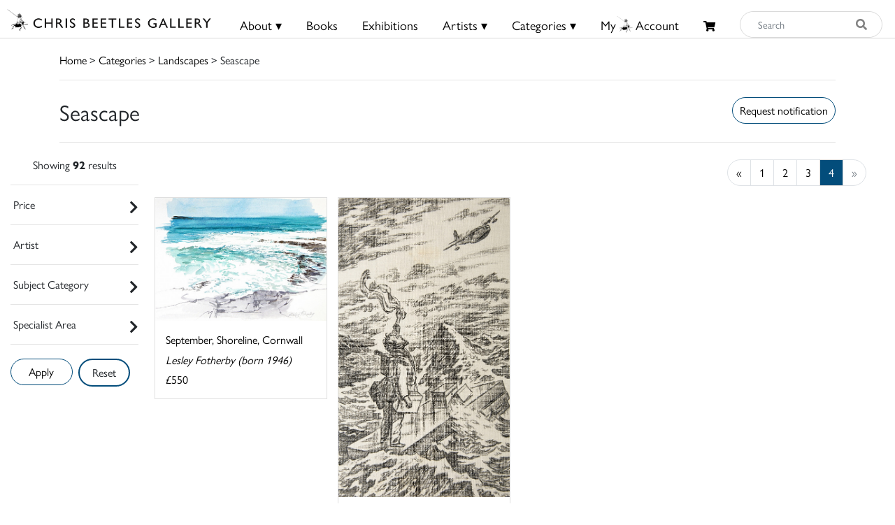

--- FILE ---
content_type: text/html; charset=UTF-8
request_url: https://chrisbeetles.com/category/seascape?page=4
body_size: 11016
content:
<!doctype html>
<html lang="en">

<head>
    <title> (Page 4) | Chris Beetles</title>
    <meta name="csrf-token" content="0KR0wImM2ddFuGhY4j8hTWg4fYd1PIuY3nIhKp4t">
    <link rel="shortcut icon" href="/img/cb_favicon.png" type="image/x-icon" />
    <meta name="viewport" content="width=device-width, initial-scale=1.0" />


    <meta name="description" content="Browse through the collection of seascape artwork we have in stock. The artists in this category include Peter Coker, Roy Hammond, Donald Hamilton Fraser, and many more. Take a look at our seascape artwork for sale at the Chris Beetles Gallery today!">
<meta property="og:title" content="Chris Beetles Gallery">
<meta property="og:description" content="The Chris Beetles Gallery is one of London&#039;s most popular commercial art galleries, specialising in traditional British watercolour, illustration, oil paint">


<script type="application/ld+json">{"@context":"https://schema.org","@type":"WebPage","name":"Over 9000 Thousand!","description":"For those who helped create the Genki Dama"}</script>

            <link href="/css/app.css?id=b97fe63acdf4253f4001ea6175d4dc07" rel="stylesheet" type="text/css">

    <script async src="https://www.googletagmanager.com/gtag/js?id=UA-34416908-1"></script>
    <script>
        window.dataLayer = window.dataLayer || [];

        function gtag() {
            dataLayer.push(arguments);
        }
        gtag('js', new Date());

        gtag('config', 'UA-34416908-1');
    </script>
</head>

<body>

    <div id="header">
    <div class="row">
        <div class="col-8 col-md-5 col-lg-3 mt-1 mt-md-0 pt-md-1" style="padding-left: 10px;">
            <a href="/">
                <img src="/img/logo.png" class="img-fluid mt-md-2" style="max-height:50px;">
            </a>
        </div>

        <div class="col-4 col-md-7 col-lg-9 text-right content-xs-mobile" style="padding-top: 1vh; padding-right: 1vw;">
            <a href="/basket" class="btn">
                <i class="fas fa-shopping-cart" style="font-size:0.8rem;"></i>
                            </a>
            <button style="" class="navbar-toggler toggler-example btn" type="button" data-toggle="collapse"
                data-target="#navbarSupportedContent1" aria-controls="navbarSupportedContent1" aria-expanded="false"
                aria-label="Toggle navigation">
                <span><i class="fa fa-bars fa-1x"></i></span>
            </button>
        </div>
        <!-- Collapsible content -->
        <div class="collapse navbar-collapse content-mobile" id="navbarSupportedContent1">

            <!-- Links -->
            <ul class="navbar-nav mr-auto">


                <div class="row no-gutters">
                    <div class="col-12">
                        <hr />
                    </div>
                    <div class="col-6 text-center">
                        <li class="nav-item"><a class="nav-link" href="/">
                                <h5>Home</h5>
                            </a></li>
                    </div>
                    <div class="col-6 text-center">
                        <li class="nav-item">
                                                            <a class="nav-link" href="/login">
                                    <h5>My Beetles Account</h5>
                                </a>
                                                    </li>
                    </div>

                    <div class="col-6 text-center">
                        <li class="nav-item"><a class="nav-link" href="/about">
                                <h5>About</h5>
                            </a></li>
                    </div>
                    <div class="col-6 text-center">
                        <li class="nav-item"><a class="nav-link" href="/beetles-choice">
                                <h5>Beetles Choice</h5>
                            </a></li>
                    </div>
                    <div class="col-6 text-center">
                        <li class="nav-item"><a class="nav-link" href="/contact-us">
                                <h5>Contact Us</h5>
                            </a></li>
                    </div>
                    <div class="col-6 text-center">
                        <li class="nav-item"><a class="nav-link" href="https://chrisbeetles.com/social-feed">
                                <h5>Social Feeds</h5>
                            </a>
                    </div>

                    <div class="col-12">
                        <hr>
                    </div>
                    <div class="col-6 text-center">
                        <li class="nav-item"><a class="nav-link" href="/books">
                                <h5>Books</h5>
                            </a></li>
                    </div>
                    <div class="col-6 text-center">
                        <li class="nav-item"><a class="nav-link" href="/artists">
                                <h5>Artists</h5>
                            </a></li>
                    </div>
                    <div class="col-6 text-center">
                        <li class="nav-item"><a class="nav-link" href="/categories">
                                <h5>Categories</h5>
                            </a></li>
                    </div>
                    <div class="col-6 text-center">
                        <li class="nav-item"><a class="nav-link" href="https://chrisbeetles.com/specialist-areas">
                                <h5>Specialist Areas</h5>
                            </a></li>
                    </div>
                    <div class="col-6 text-center">
                        <li class="nav-item"><a class="nav-link" href="/exhibitions">
                                <h5>Exhibitions</h5>
                            </a></li>
                    </div>
                    <div class="col-6 text-center">
                        <li class="nav-item"><a class="nav-link" href="https://chrisbeetles.com/artist/estates-and-collections">
                                <h5>Estates</h5>
                            </a></li>
                    </div>
                    <div class="col-6 text-center">
                        <li class="nav-item"><a class="nav-link" href="https://chrisbeetles.com/artists/interviews">
                                <h5>Interviews</h5>
                            </a>
                    </div>
                    
                </div>

            </ul>
            <!-- Links -->
        </div>

        <div class="col-md-3 col-md-7 col-lg-7 text-center content-desktop mt-3 px-0" style="font-size:1rem;">
            <ul id="header-menu" style="padding-top: 3px;">
                <li class="expand">
                    <a href="#" class="underline">About &#9662;</a>
                    <div class="dropdown-content">
                        <a href="/contact-us">Contact</a>
                        <a href="/about">About Us</a>
                        <a href="/beetles-choice">Beetles Choice</a>
                        <a href="/about/faq">FAQ</a>
                        <a href="/about/gallery-services">Gallery Services</a>
                        
                        <a href="/social-feed">Social Feeds</a>
                    </div>
                </li>
                <li><a href="/books" class="underline">Books</a></li>
                <li><a href="/exhibitions" class="underline">Exhibitions</a></li>
                <li class="expand">
                    <a href="#" class="underline">Artists &#9662;</a>
                    <div class="dropdown-content">
                        <a href="/artists">Artists</a>
                        <a href="/artist/estates-and-collections">Estates</a>
                        <a href="/artists/interviews">Interviews</a>
                    </div>
                </li>
                <li class="expand">
                    <a href="#" class="underline">Categories &#9662;</a>
                    <div class="dropdown-content-big">
                        <div class="row">
                            <div class="col-sm-4 text-left" style="border-right: 1px solid black;">
                                <h4><a href="/specialist-areas">Specialist Areas</a></h4>
                                                                    <a
                                        href="/specialist-area/american">American</a><br>
                                                                    <a
                                        href="/specialist-area/books-amp-literary-manuscripts">Books &amp; Literary Manuscripts</a><br>
                                                                    <a
                                        href="/specialist-area/cartoons">Cartoons</a><br>
                                                                    <a
                                        href="/specialist-area/contemporary">Contemporary</a><br>
                                                                    <a
                                        href="/specialist-area/decorative-arts">Decorative Arts</a><br>
                                                                    <a
                                        href="/specialist-area/early-english">Early English</a><br>
                                                                    <a
                                        href="/specialist-area/european-amp-continental">European &amp; Continental</a><br>
                                                                    <a
                                        href="/specialist-area/illustrations">Illustrations</a><br>
                                                                    <a
                                        href="/specialist-area/modern-british">Modern British</a><br>
                                                                    <a
                                        href="/specialist-area/photographs">Photographs</a><br>
                                                                    <a
                                        href="/specialist-area/prints-amp-etchings">Prints &amp; Etchings</a><br>
                                                                    <a
                                        href="/specialist-area/sculpture">Sculpture</a><br>
                                                                    <a
                                        href="/specialist-area/twentieth-century">Twentieth Century</a><br>
                                                                    <a
                                        href="/specialist-area/victorian">Victorian</a><br>
                                                            </div>

                            <div class="col-sm-8 mb-3">
                                <h4 class="text-left ml-3"><a href="/categories">Subject Categories</a></h4>
                                <div class="row">
                                                                            <div class="col-sm-6 text-left">
                                            <a href="/category/animals">Animals</a>
                                        </div>
                                                                            <div class="col-sm-6 text-left">
                                            <a href="/category/architecture">Architecture</a>
                                        </div>
                                                                            <div class="col-sm-6 text-left">
                                            <a href="/category/art-movements-amp-styles">Art Movements &amp; Styles</a>
                                        </div>
                                                                            <div class="col-sm-6 text-left">
                                            <a href="/category/arts-amp-performing-arts">Arts &amp; Performing Arts</a>
                                        </div>
                                                                            <div class="col-sm-6 text-left">
                                            <a href="/category/botanical">Botanical</a>
                                        </div>
                                                                            <div class="col-sm-6 text-left">
                                            <a href="/category/british-counties-amp-regions">British Counties &amp; Regions</a>
                                        </div>
                                                                            <div class="col-sm-6 text-left">
                                            <a href="/category/children">Children</a>
                                        </div>
                                                                            <div class="col-sm-6 text-left">
                                            <a href="/category/cities">Cities</a>
                                        </div>
                                                                            <div class="col-sm-6 text-left">
                                            <a href="/category/countries-amp-regions">Countries &amp; Regions</a>
                                        </div>
                                                                            <div class="col-sm-6 text-left">
                                            <a href="/category/design-amp-interiors">Design &amp; Interiors</a>
                                        </div>
                                                                            <div class="col-sm-6 text-left">
                                            <a href="/category/domestic-life">Domestic Life</a>
                                        </div>
                                                                            <div class="col-sm-6 text-left">
                                            <a href="/category/education">Education</a>
                                        </div>
                                                                            <div class="col-sm-6 text-left">
                                            <a href="/category/environment">Environment</a>
                                        </div>
                                                                            <div class="col-sm-6 text-left">
                                            <a href="/category/fairy-amp-fantasy">Fairy &amp; Fantasy</a>
                                        </div>
                                                                            <div class="col-sm-6 text-left">
                                            <a href="/category/family">Family</a>
                                        </div>
                                                                            <div class="col-sm-6 text-left">
                                            <a href="/category/famous-people">Famous People</a>
                                        </div>
                                                                            <div class="col-sm-6 text-left">
                                            <a href="/category/figures">Figures</a>
                                        </div>
                                                                            <div class="col-sm-6 text-left">
                                            <a href="/category/food-amp-drink">Food &amp; Drink</a>
                                        </div>
                                                                            <div class="col-sm-6 text-left">
                                            <a href="/category/health-amp-lifestyle">Health &amp; Lifestyle</a>
                                        </div>
                                                                            <div class="col-sm-6 text-left">
                                            <a href="/category/historical">Historical</a>
                                        </div>
                                                                            <div class="col-sm-6 text-left">
                                            <a href="/category/hobbies-amp-pastimes">Hobbies &amp; Pastimes</a>
                                        </div>
                                                                            <div class="col-sm-6 text-left">
                                            <a href="/category/humour-amp-satire">Humour &amp; Satire</a>
                                        </div>
                                                                            <div class="col-sm-6 text-left">
                                            <a href="/category/initial-letters-amp-numbers">Initial Letters &amp; Numbers</a>
                                        </div>
                                                                            <div class="col-sm-6 text-left">
                                            <a href="/category/landscapes">Landscapes</a>
                                        </div>
                                                                            <div class="col-sm-6 text-left">
                                            <a href="/category/life-events-amp-traditions">Life Events &amp; Traditions</a>
                                        </div>
                                                                            <div class="col-sm-6 text-left">
                                            <a href="/category/literary">Literary</a>
                                        </div>
                                                                            <div class="col-sm-6 text-left">
                                            <a href="/category/love">Love</a>
                                        </div>
                                                                            <div class="col-sm-6 text-left">
                                            <a href="/category/politics">Politics</a>
                                        </div>
                                                                            <div class="col-sm-6 text-left">
                                            <a href="/category/portraits">Portraits</a>
                                        </div>
                                                                            <div class="col-sm-6 text-left">
                                            <a href="/category/professions-amp-occupations">Professions &amp; Occupations</a>
                                        </div>
                                                                            <div class="col-sm-6 text-left">
                                            <a href="/category/propaganda">Propaganda</a>
                                        </div>
                                                                            <div class="col-sm-6 text-left">
                                            <a href="/category/religion-amp-belief">Religion &amp; Belief</a>
                                        </div>
                                                                            <div class="col-sm-6 text-left">
                                            <a href="/category/satire">Satire</a>
                                        </div>
                                                                            <div class="col-sm-6 text-left">
                                            <a href="/category/science-amp-engineering">Science &amp; Engineering</a>
                                        </div>
                                                                            <div class="col-sm-6 text-left">
                                            <a href="/category/seascape">Seascape</a>
                                        </div>
                                                                            <div class="col-sm-6 text-left">
                                            <a href="/category/seasons-amp-weather">Seasons &amp; Weather</a>
                                        </div>
                                                                            <div class="col-sm-6 text-left">
                                            <a href="/category/sports">Sports</a>
                                        </div>
                                                                            <div class="col-sm-6 text-left">
                                            <a href="/category/still-life">Still Life</a>
                                        </div>
                                                                            <div class="col-sm-6 text-left">
                                            <a href="/category/topography">Topography</a>
                                        </div>
                                                                            <div class="col-sm-6 text-left">
                                            <a href="/category/transport">Transport</a>
                                        </div>
                                                                            <div class="col-sm-6 text-left">
                                            <a href="/category/travel-amp-holidays">Travel &amp; Holidays</a>
                                        </div>
                                                                            <div class="col-sm-6 text-left">
                                            <a href="/category/war">War</a>
                                        </div>
                                                                    </div>
                            </div>
                        </div>
                    </div>
                </li>
                                    <li><a href="/login" class="underline">My<i class="icon-cb-favicon mr-1"></i>Account</a></li>
                                <li><a href="/basket" id="basket-menu"><i class="fas fa-shopping-cart"
                            style="margin-top:6px;font-size:85%;"></i>
                                            </a></li>
            </ul>
        </div>

        

        
        
        
        <div class="col-5 col-md-7 col-md-2 col-lg-2 content-desktop pl-0 pr-2">
            <div>
    <form action="/search" method="GET" id="search_form">
        <input type="hidden" name="_token" value="0KR0wImM2ddFuGhY4j8hTWg4fYd1PIuY3nIhKp4t">        <div class="input-group input-group-md mt-0 mt-lg-3">
            <input type="text" name="search_query" class="form-control py-4 py-lg-0" id="search_input"
                placeholder="Search"  required>
            <div class="input-group-append">
                <button id="search_button" type="submit"><i class="fas fa-search"></i></button>
            </div>
        </div>
    </form>
</div>
        </div>
        
    </div>
    <div class="content-mobile">
        <hr class="w-100 mb-2">
        <div class="row">
            <div class="col-12 text-center mb-1 px-0">
                <div>
    <form action="/search" method="GET" id="search_form">
        <input type="hidden" name="_token" value="0KR0wImM2ddFuGhY4j8hTWg4fYd1PIuY3nIhKp4t">        <div class="input-group input-group-md mt-0 mt-lg-3">
            <input type="text" name="search_query" class="form-control py-4 py-lg-0" id="search_input"
                placeholder="Search"  required>
            <div class="input-group-append">
                <button id="search_button" type="submit"><i class="fas fa-search"></i></button>
            </div>
        </div>
    </form>
</div>
            </div>
        </div>

    </div>
</div>

    <div id="top-container" class="content-desktop"></div>
    <div id="mobile-margin" class="content-xs-mobile"></div>
    <div class="container">
            <a href="/">Home</a> > <a href="/categories">Categories</a>
            > <a href="/category/landscapes">Landscapes</a>
     > Seascape
        <hr />
    </div>

    <div>
            <div class="container">
        <div class="row no-gutters">
            <div class="col-12 col-sm-6">
                <h2>Seascape</h2>
                            </div>
            <div class="col-12 col-sm-6 pt-2 text-sm-right">
                <button class="btn btn-primary" onclick="$('#login_modal').modal('show');">
        Request notification
    </button>

    <div class="modal fade" id="login_modal" tabindex="-1" role="dialog" aria-hidden="true">
        <div class="modal-dialog" role="document">
            <div class="modal-content">
                <div class="modal-header">
                    <h5 class="modal-title" id="label">Login needed</h5>
                    <button type="button" class="close" data-dismiss="modal" aria-label="Close">
                        <span aria-hidden="true">&times;</span>
                    </button>
                </div>
                <div class="modal-body text-left">
                    Please login/create your Beetles Account to receive notifications.
                </div>
                <div class="modal-footer">
                    <button type="button" class="btn btn-primary" data-dismiss="modal">Close</button>
                    <a href="/login" class="btn btn-secondary" id="confirm-remove-artwork">Login</a>
                </div>
            </div>
        </div>
    </div>

            </div>
        </div>
        <hr>
    </div>
    <div class="container-fluid">
        <div class="row">
                            <div class="col-12 col-lg-2" id="filters">
                    <form method="POST" action="/category/seascape">
                        <input type="hidden" name="_token" value="0KR0wImM2ddFuGhY4j8hTWg4fYd1PIuY3nIhKp4t">
                        <div class="row text-center filter-title">
    <div class="col-12 mt-sm-1">
                            Showing <b>92</b>  results             </div>
</div>
<hr>                        <div class="filter-title">
        <div id="filter-price">
            <span class="pl-1">Price</span>
            <span class="float-right" style="font-size: 20px;">
                <div id="filter-price-expand" class="fa fa-chevron-right rotate"></div>
            </span>
        </div>

        <div id="filter-price-content" style="width:95%; display: none; padding-left: 10px; margin-top:15px;">
            <div class="form-row" style="padding-left: 10px;">
                <div class="form-group col-md-6">
                    <label for="price_min">From:</label>

                                        <select name="price_min" class="form-control form-control-sm">
                                                    )
                            <option  selected  value="0">
                                £0</option>
                                                    )
                            <option  value="100">
                                £100</option>
                                                    )
                            <option  value="250">
                                £250</option>
                                                    )
                            <option  value="500">
                                £500</option>
                                                    )
                            <option  value="1000">
                                £1000</option>
                                                    )
                            <option  value="2500">
                                £2500</option>
                                                    )
                            <option  value="5000">
                                £5000</option>
                                                    )
                            <option  value="7500">
                                £7500</option>
                                                    )
                            <option  value="10000">
                                £10000</option>
                                                    )
                            <option  value="15000">
                                £15000</option>
                                            </select>
                </div>
                <div class="form-group col-md-6">
                    <label for="price_max">To:</label>
                    <select name="price_max" class="form-control form-control-sm">
                        
                                                                                    <option value="250"
                                    >
                                    £250</option>
                                                                                                                <option value="500"
                                    >
                                    £500</option>
                                                                                                                <option value="1000"
                                    >
                                    £1000</option>
                                                                                                                <option value="2500"
                                    >
                                    £2500</option>
                                                                                                                <option value="5000"
                                    >
                                    £5000</option>
                                                                                                                <option value="7500"
                                    >
                                    £7500</option>
                                                                                                                <option value="10000"
                                    >
                                    £10000</option>
                                                                                                                <option value="15000"
                                    >
                                    £15000</option>
                                                                                                                <option value="max"
                                    selected>
                                    £20000+</option>
                                                                        </select>
                </div>
            </div>
        </div>
        <hr>
    </div>

                        <div class="filter-title">
        <div id="filter-artist">
            <span class="pl-1">Artist</span>
                        <span style="float: right;font-size: 20px;">
                <div id="filter-artist-expand" class="fa fa-chevron-right rotate"></div>
            </span>
        </div>
        <div id="filter-artist-content" class="filter-side-content">
            <div class="row">
                                    <div class="col-sm-4">
                        <label><input type="checkbox" name="artist[]"                                 value="415"> Ardizzone, Edward CBE RA ARWS RDI <span
                                class="filter-count">(1)</span></label>
                    </div>
                                    <div class="col-sm-4">
                        <label><input type="checkbox" name="artist[]"                                 value="226"> Baxter, Glen <span
                                class="filter-count">(1)</span></label>
                    </div>
                                    <div class="col-sm-4">
                        <label><input type="checkbox" name="artist[]"                                 value="319"> Bentley, Charles OWS <span
                                class="filter-count">(2)</span></label>
                    </div>
                                    <div class="col-sm-4">
                        <label><input type="checkbox" name="artist[]"                                 value="26"> Coker, Peter RA <span
                                class="filter-count">(1)</span></label>
                    </div>
                                    <div class="col-sm-4">
                        <label><input type="checkbox" name="artist[]"                                 value="48"> Cross, Peter <span
                                class="filter-count">(1)</span></label>
                    </div>
                                    <div class="col-sm-4">
                        <label><input type="checkbox" name="artist[]"                                 value="1271"> Desmond, Jenni <span
                                class="filter-count">(1)</span></label>
                    </div>
                                    <div class="col-sm-4">
                        <label><input type="checkbox" name="artist[]"                                 value="24"> Emett, Rowland OBE <span
                                class="filter-count">(1)</span></label>
                    </div>
                                    <div class="col-sm-4">
                        <label><input type="checkbox" name="artist[]"                                 value="8"> Foreman, Michael OBE, RDI <span
                                class="filter-count">(6)</span></label>
                    </div>
                                    <div class="col-sm-4">
                        <label><input type="checkbox" name="artist[]"                                 value="65"> Fotherby, Lesley <span
                                class="filter-count">(36)</span></label>
                    </div>
                                    <div class="col-sm-4">
                        <label><input type="checkbox" name="artist[]"                                 value="184"> Fraser, Donald Hamilton RA <span
                                class="filter-count">(1)</span></label>
                    </div>
                                    <div class="col-sm-4">
                        <label><input type="checkbox" name="artist[]"                                 value="10"> Goodwin, Albert RWS RWA <span
                                class="filter-count">(4)</span></label>
                    </div>
                                    <div class="col-sm-4">
                        <label><input type="checkbox" name="artist[]"                                 value="28"> Grant, Keith <span
                                class="filter-count">(11)</span></label>
                    </div>
                                    <div class="col-sm-4">
                        <label><input type="checkbox" name="artist[]"                                 value="443"> Hall, Amanda <span
                                class="filter-count">(7)</span></label>
                    </div>
                                    <div class="col-sm-4">
                        <label><input type="checkbox" name="artist[]"                                 value="72"> Hammond, Roy <span
                                class="filter-count">(1)</span></label>
                    </div>
                                    <div class="col-sm-4">
                        <label><input type="checkbox" name="artist[]"                                 value="326"> Harrison, Florence <span
                                class="filter-count">(1)</span></label>
                    </div>
                                    <div class="col-sm-4">
                        <label><input type="checkbox" name="artist[]"                                 value="384"> Hayward, John Samuel <span
                                class="filter-count">(1)</span></label>
                    </div>
                                    <div class="col-sm-4">
                        <label><input type="checkbox" name="artist[]"                                 value="1294"> Hurst, Elise <span
                                class="filter-count">(1)</span></label>
                    </div>
                                    <div class="col-sm-4">
                        <label><input type="checkbox" name="artist[]"                                 value="12"> Knight, Charles ROI VPRWS <span
                                class="filter-count">(2)</span></label>
                    </div>
                                    <div class="col-sm-4">
                        <label><input type="checkbox" name="artist[]"                                 value="493"> Magerl, Caroline <span
                                class="filter-count">(2)</span></label>
                    </div>
                                    <div class="col-sm-4">
                        <label><input type="checkbox" name="artist[]"                                 value="520"> Mason, Frank Henry RI <span
                                class="filter-count">(1)</span></label>
                    </div>
                                    <div class="col-sm-4">
                        <label><input type="checkbox" name="artist[]"                                 value="203"> Moore, Henry RA RBA RWS <span
                                class="filter-count">(1)</span></label>
                    </div>
                                    <div class="col-sm-4">
                        <label><input type="checkbox" name="artist[]"                                 value="280"> Newman, Nick <span
                                class="filter-count">(1)</span></label>
                    </div>
                                    <div class="col-sm-4">
                        <label><input type="checkbox" name="artist[]"                                 value="354"> Pont (Graham Laidler ARIBA) <span
                                class="filter-count">(1)</span></label>
                    </div>
                                    <div class="col-sm-4">
                        <label><input type="checkbox" name="artist[]"                                 value="678"> Seago, Edward RWS RBA <span
                                class="filter-count">(1)</span></label>
                    </div>
                                    <div class="col-sm-4">
                        <label><input type="checkbox" name="artist[]"                                 value="1506"> See-Paynton, Colin <span
                                class="filter-count">(1)</span></label>
                    </div>
                                    <div class="col-sm-4">
                        <label><input type="checkbox" name="artist[]"                                 value="125"> Sillince, William RWS RBA SGA FSIA <span
                                class="filter-count">(1)</span></label>
                    </div>
                                    <div class="col-sm-4">
                        <label><input type="checkbox" name="artist[]"                                 value="153"> Soper, George RE <span
                                class="filter-count">(2)</span></label>
                    </div>
                                    <div class="col-sm-4">
                        <label><input type="checkbox" name="artist[]"                                 value="393"> Weatherill, George <span
                                class="filter-count">(1)</span></label>
                    </div>
                                    <div class="col-sm-4">
                        <label><input type="checkbox" name="artist[]"                                 value="371"> Wilson, William OBE RSA RSW SAP SSA <span
                                class="filter-count">(1)</span></label>
                    </div>
                            </div>
            <input type="submit" class="btn btn-primary float-right" value="Apply">
        </div>
        <hr>
    </div>

                        <div class="filter-title">
        <div id="filter-subject-category">
            <span class="pl-1">Subject Category</span>
                        <span style="float: right;font-size: 20px;">
                <div id="filter-subject-category-expand" class="fa fa-chevron-right rotate"></div>
            </span>
        </div>
        <div id="filter-subject-category-content" class="filter-side-content">

            <div class="row">

                                    
                                            <div class="col-12 col-sm-6 col-md-4 col-xl-3 mt-4">
                            <hr style="margin-bottom: 5px; margin-top: 0;">
                            <h5 style="font-weight:bold;"><input type="checkbox" class="parent-checkbox"
                                    id="parent-38" name="subject_category[]"
                                                                        value="38">
                                Countries &amp; Regions </h5>

                                                            <input type="checkbox" class="parent-38" name="subject_category[]"
                                     value="135">
                                America / USA <span
                                    class="filter-count">(3)</span><br>
                                                            <input type="checkbox" class="parent-38" name="subject_category[]"
                                     value="517">
                                Antarctica <span
                                    class="filter-count">(3)</span><br>
                                                            <input type="checkbox" class="parent-38" name="subject_category[]"
                                     value="298">
                                Arctic <span
                                    class="filter-count">(2)</span><br>
                                                            <input type="checkbox" class="parent-38" name="subject_category[]"
                                     value="172">
                                Australia <span
                                    class="filter-count">(2)</span><br>
                                                            <input type="checkbox" class="parent-38" name="subject_category[]"
                                     value="510">
                                Belgium <span
                                    class="filter-count">(1)</span><br>
                                                            <input type="checkbox" class="parent-38" name="subject_category[]"
                                     value="396">
                                England <span
                                    class="filter-count">(2)</span><br>
                                                            <input type="checkbox" class="parent-38" name="subject_category[]"
                                     value="233">
                                Greece <span
                                    class="filter-count">(3)</span><br>
                                                            <input type="checkbox" class="parent-38" name="subject_category[]"
                                     value="463">
                                Iceland <span
                                    class="filter-count">(2)</span><br>
                                                            <input type="checkbox" class="parent-38" name="subject_category[]"
                                     value="393">
                                Ireland <span
                                    class="filter-count">(1)</span><br>
                                                            <input type="checkbox" class="parent-38" name="subject_category[]"
                                     value="376">
                                Israel <span
                                    class="filter-count">(1)</span><br>
                                                            <input type="checkbox" class="parent-38" name="subject_category[]"
                                     value="81">
                                Italy <span
                                    class="filter-count">(1)</span><br>
                                                            <input type="checkbox" class="parent-38" name="subject_category[]"
                                     value="340">
                                Norway <span
                                    class="filter-count">(1)</span><br>
                                                            <input type="checkbox" class="parent-38" name="subject_category[]"
                                     value="271">
                                Portugal <span
                                    class="filter-count">(1)</span><br>
                                                            <input type="checkbox" class="parent-38" name="subject_category[]"
                                     value="131">
                                Scotland <span
                                    class="filter-count">(1)</span><br>
                                                            <input type="checkbox" class="parent-38" name="subject_category[]"
                                     value="316">
                                Spain <span
                                    class="filter-count">(1)</span><br>
                                                            <input type="checkbox" class="parent-38" name="subject_category[]"
                                     value="538">
                                Sri Lanka <span
                                    class="filter-count">(1)</span><br>
                                                    </div>
                                                        
                                            <div class="col-12 col-sm-6 col-md-4 col-xl-3 mt-4">
                            <hr style="margin-bottom: 5px; margin-top: 0;">
                            <h5 style="font-weight:bold;"><input type="checkbox" class="parent-checkbox"
                                    id="parent-8" name="subject_category[]"
                                                                        value="8">
                                Landscapes </h5>

                                                            <input type="checkbox" class="parent-8" name="subject_category[]"
                                     value="296">
                                Canals <span
                                    class="filter-count">(1)</span><br>
                                                            <input type="checkbox" class="parent-8" name="subject_category[]"
                                     value="136">
                                Coastal &amp; Shore <span
                                    class="filter-count">(40)</span><br>
                                                            <input type="checkbox" class="parent-8" name="subject_category[]"
                                     value="580">
                                Imaginary &amp; Capriccio <span
                                    class="filter-count">(1)</span><br>
                                                            <input type="checkbox" class="parent-8" name="subject_category[]"
                                     value="526">
                                Islands <span
                                    class="filter-count">(2)</span><br>
                                                            <input type="checkbox" class="parent-8" name="subject_category[]"
                                     value="150">
                                Moonlight / Nocturne <span
                                    class="filter-count">(7)</span><br>
                                                            <input type="checkbox" class="parent-8" name="subject_category[]"
                                     value="186">
                                Ports &amp; Harbours <span
                                    class="filter-count">(2)</span><br>
                                                            <input type="checkbox" class="parent-8" name="subject_category[]"
                                     value="110">
                                Rivers <span
                                    class="filter-count">(1)</span><br>
                                                            <input type="checkbox" class="parent-8" name="subject_category[]"
                                     value="319">
                                Ruins <span
                                    class="filter-count">(1)</span><br>
                                                            <input type="checkbox" class="parent-8" name="subject_category[]"
                                     value="227">
                                Seascape <span
                                    class="filter-count">(92)</span><br>
                                                            <input type="checkbox" class="parent-8" name="subject_category[]"
                                     value="245">
                                Sunsets &amp; Sunrises <span
                                    class="filter-count">(5)</span><br>
                                                            <input type="checkbox" class="parent-8" name="subject_category[]"
                                     value="82">
                                Townscapes <span
                                    class="filter-count">(2)</span><br>
                                                            <input type="checkbox" class="parent-8" name="subject_category[]"
                                     value="484">
                                Volcanoes <span
                                    class="filter-count">(1)</span><br>
                                                    </div>
                                                        
                                            <div class="col-12 col-sm-6 col-md-4 col-xl-3 mt-4">
                            <hr style="margin-bottom: 5px; margin-top: 0;">
                            <h5 style="font-weight:bold;"><input type="checkbox" class="parent-checkbox"
                                    id="parent-3" name="subject_category[]"
                                                                        value="3">
                                Animals </h5>

                                                            <input type="checkbox" class="parent-3" name="subject_category[]"
                                     value="223">
                                Aquatic Animals <span
                                    class="filter-count">(3)</span><br>
                                                            <input type="checkbox" class="parent-3" name="subject_category[]"
                                     value="433">
                                Bears <span
                                    class="filter-count">(1)</span><br>
                                                            <input type="checkbox" class="parent-3" name="subject_category[]"
                                     value="165">
                                Birds <span
                                    class="filter-count">(5)</span><br>
                                                            <input type="checkbox" class="parent-3" name="subject_category[]"
                                     value="80">
                                Cats <span
                                    class="filter-count">(1)</span><br>
                                                            <input type="checkbox" class="parent-3" name="subject_category[]"
                                     value="289">
                                Fish <span
                                    class="filter-count">(2)</span><br>
                                                            <input type="checkbox" class="parent-3" name="subject_category[]"
                                     value="99">
                                Horses <span
                                    class="filter-count">(3)</span><br>
                                                            <input type="checkbox" class="parent-3" name="subject_category[]"
                                     value="236">
                                Imaginary Animals <span
                                    class="filter-count">(2)</span><br>
                                                            <input type="checkbox" class="parent-3" name="subject_category[]"
                                     value="221">
                                Rabbits &amp; Hares <span
                                    class="filter-count">(1)</span><br>
                                                            <input type="checkbox" class="parent-3" name="subject_category[]"
                                     value="166">
                                Wild Animals <span
                                    class="filter-count">(2)</span><br>
                                                    </div>
                                                        
                                            <div class="col-12 col-sm-6 col-md-4 col-xl-3 mt-4">
                            <hr style="margin-bottom: 5px; margin-top: 0;">
                            <h5 style="font-weight:bold;"><input type="checkbox" class="parent-checkbox"
                                    id="parent-24" name="subject_category[]"
                                                                        value="24">
                                Literary </h5>

                                                            <input type="checkbox" class="parent-24" name="subject_category[]"
                                     value="92">
                                Book Covers &amp; Jackets <span
                                    class="filter-count">(1)</span><br>
                                                            <input type="checkbox" class="parent-24" name="subject_category[]"
                                     value="85">
                                Children's Literature <span
                                    class="filter-count">(15)</span><br>
                                                            <input type="checkbox" class="parent-24" name="subject_category[]"
                                     value="86">
                                Fairy Tales <span
                                    class="filter-count">(1)</span><br>
                                                            <input type="checkbox" class="parent-24" name="subject_category[]"
                                     value="60">
                                Hans Christian Andersen <span
                                    class="filter-count">(1)</span><br>
                                                            <input type="checkbox" class="parent-24" name="subject_category[]"
                                     value="174">
                                Myths &amp; Legends <span
                                    class="filter-count">(7)</span><br>
                                                            <input type="checkbox" class="parent-24" name="subject_category[]"
                                     value="275">
                                Poetry <span
                                    class="filter-count">(2)</span><br>
                                                            <input type="checkbox" class="parent-24" name="subject_category[]"
                                     value="294">
                                Punch <span
                                    class="filter-count">(2)</span><br>
                                                    </div>
                                                        
                                            <div class="col-12 col-sm-6 col-md-4 col-xl-3 mt-4">
                            <hr style="margin-bottom: 5px; margin-top: 0;">
                            <h5 style="font-weight:bold;"><input type="checkbox" class="parent-checkbox"
                                    id="parent-44" name="subject_category[]"
                                                                        value="44">
                                British Counties &amp; Regions </h5>

                                                            <input type="checkbox" class="parent-44" name="subject_category[]"
                                     value="348">
                                Cornwall <span
                                    class="filter-count">(8)</span><br>
                                                            <input type="checkbox" class="parent-44" name="subject_category[]"
                                     value="132">
                                Devon <span
                                    class="filter-count">(9)</span><br>
                                                            <input type="checkbox" class="parent-44" name="subject_category[]"
                                     value="111">
                                Dorset <span
                                    class="filter-count">(6)</span><br>
                                                            <input type="checkbox" class="parent-44" name="subject_category[]"
                                     value="238">
                                Norfolk <span
                                    class="filter-count">(4)</span><br>
                                                            <input type="checkbox" class="parent-44" name="subject_category[]"
                                     value="465">
                                Suffolk <span
                                    class="filter-count">(2)</span><br>
                                                            <input type="checkbox" class="parent-44" name="subject_category[]"
                                     value="151">
                                Sussex <span
                                    class="filter-count">(1)</span><br>
                                                            <input type="checkbox" class="parent-44" name="subject_category[]"
                                     value="127">
                                Yorkshire <span
                                    class="filter-count">(1)</span><br>
                                                    </div>
                                                        
                                            <div class="col-12 col-sm-6 col-md-4 col-xl-3 mt-4">
                            <hr style="margin-bottom: 5px; margin-top: 0;">
                            <h5 style="font-weight:bold;"><input type="checkbox" class="parent-checkbox"
                                    id="parent-46" name="subject_category[]"
                                                                        value="46">
                                Seasons &amp; Weather </h5>

                                                            <input type="checkbox" class="parent-46" name="subject_category[]"
                                     value="129">
                                Season: Autumn <span
                                    class="filter-count">(1)</span><br>
                                                            <input type="checkbox" class="parent-46" name="subject_category[]"
                                     value="496">
                                Season: Spring <span
                                    class="filter-count">(1)</span><br>
                                                            <input type="checkbox" class="parent-46" name="subject_category[]"
                                     value="149">
                                Season: Winter <span
                                    class="filter-count">(2)</span><br>
                                                            <input type="checkbox" class="parent-46" name="subject_category[]"
                                     value="88">
                                Snow &amp; Ice <span
                                    class="filter-count">(3)</span><br>
                                                            <input type="checkbox" class="parent-46" name="subject_category[]"
                                     value="145">
                                Storms <span
                                    class="filter-count">(5)</span><br>
                                                    </div>
                                                        
                                            <div class="col-12 col-sm-6 col-md-4 col-xl-3 mt-4">
                            <hr style="margin-bottom: 5px; margin-top: 0;">
                            <h5 style="font-weight:bold;"><input type="checkbox" class="parent-checkbox"
                                    id="parent-41" name="subject_category[]"
                                                                        value="41">
                                Art Movements &amp; Styles </h5>

                                                            <input type="checkbox" class="parent-41" name="subject_category[]"
                                     value="263">
                                Abstract <span
                                    class="filter-count">(1)</span><br>
                                                            <input type="checkbox" class="parent-41" name="subject_category[]"
                                     value="655">
                                Anthropomorphism <span
                                    class="filter-count">(1)</span><br>
                                                            <input type="checkbox" class="parent-41" name="subject_category[]"
                                     value="547">
                                Neo-Romantic <span
                                    class="filter-count">(2)</span><br>
                                                            <input type="checkbox" class="parent-41" name="subject_category[]"
                                     value="349">
                                Surrealism <span
                                    class="filter-count">(1)</span><br>
                                                    </div>
                                                        
                                            <div class="col-12 col-sm-6 col-md-4 col-xl-3 mt-4">
                            <hr style="margin-bottom: 5px; margin-top: 0;">
                            <h5 style="font-weight:bold;"><input type="checkbox" class="parent-checkbox"
                                    id="parent-25" name="subject_category[]"
                                                                        value="25">
                                Fairy &amp; Fantasy </h5>

                                                            <input type="checkbox" class="parent-25" name="subject_category[]"
                                     value="268">
                                Animal Characters <span
                                    class="filter-count">(3)</span><br>
                                                            <input type="checkbox" class="parent-25" name="subject_category[]"
                                     value="475">
                                Mermaids &amp; Mermen <span
                                    class="filter-count">(4)</span><br>
                                                            <input type="checkbox" class="parent-25" name="subject_category[]"
                                     value="267">
                                Monsters <span
                                    class="filter-count">(1)</span><br>
                                                    </div>
                                                        
                                            <div class="col-12 col-sm-6 col-md-4 col-xl-3 mt-4">
                            <hr style="margin-bottom: 5px; margin-top: 0;">
                            <h5 style="font-weight:bold;"><input type="checkbox" class="parent-checkbox"
                                    id="parent-17" name="subject_category[]"
                                                                        value="17">
                                Transport </h5>

                                                            <input type="checkbox" class="parent-17" name="subject_category[]"
                                     value="180">
                                Aeroplanes <span
                                    class="filter-count">(1)</span><br>
                                                            <input type="checkbox" class="parent-17" name="subject_category[]"
                                     value="94">
                                Boats &amp; Ships <span
                                    class="filter-count">(16)</span><br>
                                                    </div>
                                                        
                                            <div class="col-12 col-sm-6 col-md-4 col-xl-3 mt-4">
                            <hr style="margin-bottom: 5px; margin-top: 0;">
                            <h5 style="font-weight:bold;"><input type="checkbox" class="parent-checkbox"
                                    id="parent-6" name="subject_category[]"
                                                                        value="6">
                                Food &amp; Drink </h5>

                                                            <input type="checkbox" class="parent-6" name="subject_category[]"
                                     value="208">
                                Alcohol / Wine <span
                                    class="filter-count">(1)</span><br>
                                                            <input type="checkbox" class="parent-6" name="subject_category[]"
                                     value="255">
                                Cooking <span
                                    class="filter-count">(1)</span><br>
                                                    </div>
                                                        
                                            <div class="col-12 col-sm-6 col-md-4 col-xl-3 mt-4">
                            <hr style="margin-bottom: 5px; margin-top: 0;">
                            <h5 style="font-weight:bold;"><input type="checkbox" class="parent-checkbox"
                                    id="parent-28" name="subject_category[]"
                                                                        value="28">
                                Family </h5>

                                                            <input type="checkbox" class="parent-28" name="subject_category[]"
                                     value="219">
                                Babies <span
                                    class="filter-count">(1)</span><br>
                                                            <input type="checkbox" class="parent-28" name="subject_category[]"
                                     value="550">
                                Parents <span
                                    class="filter-count">(1)</span><br>
                                                    </div>
                                                        
                                            <div class="col-12 col-sm-6 col-md-4 col-xl-3 mt-4">
                            <hr style="margin-bottom: 5px; margin-top: 0;">
                            <h5 style="font-weight:bold;"><input type="checkbox" class="parent-checkbox"
                                    id="parent-16" name="subject_category[]"
                                                                        value="16">
                                Architecture </h5>

                                                            <input type="checkbox" class="parent-16" name="subject_category[]"
                                     value="153">
                                Castles &amp; Palaces <span
                                    class="filter-count">(1)</span><br>
                                                            <input type="checkbox" class="parent-16" name="subject_category[]"
                                     value="103">
                                Churches &amp; Cathedrals <span
                                    class="filter-count">(3)</span><br>
                                                    </div>
                                                        
                                            <div class="col-12 col-sm-6 col-md-4 col-xl-3 mt-4">
                            <hr style="margin-bottom: 5px; margin-top: 0;">
                            <h5 style="font-weight:bold;"><input type="checkbox" class="parent-checkbox"
                                    id="parent-15" name="subject_category[]"
                                                                        value="15">
                                Sports </h5>

                                                            <input type="checkbox" class="parent-15" name="subject_category[]"
                                     value="76">
                                Cricket <span
                                    class="filter-count">(1)</span><br>
                                                            <input type="checkbox" class="parent-15" name="subject_category[]"
                                     value="386">
                                Water Sports <span
                                    class="filter-count">(1)</span><br>
                                                    </div>
                                                        
                                            <div class="col-12 col-sm-6 col-md-4 col-xl-3 mt-4">
                            <hr style="margin-bottom: 5px; margin-top: 0;">
                            <h5 style="font-weight:bold;"><input type="checkbox" class="parent-checkbox"
                                    id="parent-47" name="subject_category[]"
                                                                        value="47">
                                Cities </h5>

                                                            <input type="checkbox" class="parent-47" name="subject_category[]"
                                     value="93">
                                Hong Kong <span
                                    class="filter-count">(1)</span><br>
                                                            <input type="checkbox" class="parent-47" name="subject_category[]"
                                     value="83">
                                Venice <span
                                    class="filter-count">(1)</span><br>
                                                    </div>
                                                        
                                            <div class="col-12 col-sm-6 col-md-4 col-xl-3 mt-4">
                            <hr style="margin-bottom: 5px; margin-top: 0;">
                            <h5 style="font-weight:bold;"><input type="checkbox" class="parent-checkbox"
                                    id="parent-30" name="subject_category[]"
                                                                        value="30">
                                Hobbies &amp; Pastimes </h5>

                                                            <input type="checkbox" class="parent-30" name="subject_category[]"
                                     value="244">
                                Riding <span
                                    class="filter-count">(1)</span><br>
                                                            <input type="checkbox" class="parent-30" name="subject_category[]"
                                     value="115">
                                Sailing / Yachting / Boating <span
                                    class="filter-count">(2)</span><br>
                                                    </div>
                                                        
                                            <div class="col-12 col-sm-6 col-md-4 col-xl-3 mt-4">
                            <hr style="margin-bottom: 5px; margin-top: 0;">
                            <h5 style="font-weight:bold;"><input type="checkbox" class="parent-checkbox"
                                    id="parent-31" name="subject_category[]"
                                                                        value="31">
                                Travel &amp; Holidays </h5>

                                                            <input type="checkbox" class="parent-31" name="subject_category[]"
                                     value="252">
                                Beaches &amp; Seaside <span
                                    class="filter-count">(1)</span><br>
                                                    </div>
                                                        
                                            <div class="col-12 col-sm-6 col-md-4 col-xl-3 mt-4">
                            <hr style="margin-bottom: 5px; margin-top: 0;">
                            <h5 style="font-weight:bold;"><input type="checkbox" class="parent-checkbox"
                                    id="parent-32" name="subject_category[]"
                                                                        value="32">
                                Topography </h5>

                                                            <input type="checkbox" class="parent-32" name="subject_category[]"
                                     value="137">
                                Britain <span
                                    class="filter-count">(1)</span><br>
                                                    </div>
                                                        
                                            <div class="col-12 col-sm-6 col-md-4 col-xl-3 mt-4">
                            <hr style="margin-bottom: 5px; margin-top: 0;">
                            <h5 style="font-weight:bold;"><input type="checkbox" class="parent-checkbox"
                                    id="parent-4" name="subject_category[]"
                                                                        value="4">
                                Children </h5>

                                                            <input type="checkbox" class="parent-4" name="subject_category[]"
                                     value="665">
                                Childhood <span
                                    class="filter-count">(1)</span><br>
                                                    </div>
                                                        
                                                </div>
            <div class="d-none d-sm-block">
                <input type="submit" class="btn btn-primary float-right" value="Apply">
            </div>
        </div>
        <hr>
    </div>

                        <div class="filter-title">
        <div id="filter-specialist-area">
            <span class="pl-1">Specialist Area</span>
                        <span style="float: right;font-size: 20px;">
                <div id="filter-specialist-area-expand" class="fa fa-chevron-right rotate"></div>
            </span>
        </div>
        <div id="filter-specialist-area-content" class="filter-side-content">
            <div class="row">
                                    <div class="col-6 col-md-4">
                        <label><input type="checkbox" name="specialist_area[]"
                                 value="4">
                            Cartoons <span
                                class="filter-count">(3)</span>
                        </label>
                    </div>
                                    <div class="col-6 col-md-4">
                        <label><input type="checkbox" name="specialist_area[]"
                                 value="1">
                            Contemporary <span
                                class="filter-count">(52)</span>
                        </label>
                    </div>
                                    <div class="col-6 col-md-4">
                        <label><input type="checkbox" name="specialist_area[]"
                                 value="6">
                            Early English <span
                                class="filter-count">(2)</span>
                        </label>
                    </div>
                                    <div class="col-6 col-md-4">
                        <label><input type="checkbox" name="specialist_area[]"
                                 value="3">
                            Illustrations <span
                                class="filter-count">(22)</span>
                        </label>
                    </div>
                                    <div class="col-6 col-md-4">
                        <label><input type="checkbox" name="specialist_area[]"
                                 value="5">
                            Modern British <span
                                class="filter-count">(8)</span>
                        </label>
                    </div>
                                    <div class="col-6 col-md-4">
                        <label><input type="checkbox" name="specialist_area[]"
                                 value="8">
                            Prints &amp; Etchings <span
                                class="filter-count">(4)</span>
                        </label>
                    </div>
                                    <div class="col-6 col-md-4">
                        <label><input type="checkbox" name="specialist_area[]"
                                 value="14">
                            Twentieth Century <span
                                class="filter-count">(6)</span>
                        </label>
                    </div>
                                    <div class="col-6 col-md-4">
                        <label><input type="checkbox" name="specialist_area[]"
                                 value="2">
                            Victorian <span
                                class="filter-count">(7)</span>
                        </label>
                    </div>
                            </div>
            <div class="d-none d-sm-block">
                <input type="submit" class="btn btn-primary float-right" value="Apply">
            </div>
        </div>
        <hr>
    </div>

                        <div class="row no-gutters" style="width: 97%">
    <div class="col-6 mt-sm-1">
        <input type="submit" class="btn btn-primary btn-block" value="Apply" >
    </div>
    <div class="col-5 col-lg-5 mt-sm-1 ml-2">
                    <a class="btn btn-warning btn-block " href="https://chrisbeetles.com/category/seascape" id="reset-filters">Reset</a>
            </div>
</div>



                    </form>
                </div>
                <div class="col-12 col-lg-10 p-lg-2">
                            <div id="results-loading" class="text-center"><img src="/img/loading.gif"></div>
            <div id="results">
                                    <div class="row">
    <div class="col-12 pull-right pr-5">
                            <div class="float-md-right">
                <ul class="pagination">
        
                    <li class="page-item"><a class="page-link"
                    href=" https://chrisbeetles.com/category/seascape?page=3 "
                    rel="prev">&laquo;</a></li>
        
        
                    
            
            
                                                                        <li class="page-item"><a class="page-link"
                                href="https://chrisbeetles.com/category/seascape?page=1 ">1</a>
                        </li>
                                                                                <li class="page-item"><a class="page-link"
                                href="https://chrisbeetles.com/category/seascape?page=2 ">2</a>
                        </li>
                                                                                <li class="page-item"><a class="page-link"
                                href="https://chrisbeetles.com/category/seascape?page=3 ">3</a>
                        </li>
                                                                                <li class="page-item active"><span class="page-link">4</span></li>
                                                        
        
                    <li class="page-item disabled"><span class="page-link">&raquo;</span></li>
            </ul>

    <style>
        .pagination {
            color: black !important;
        }

        .page-link:hover {
            color: black;
        }

        .page-link {
            padding: .4rem;
            color: black;
        }

        @media (min-width: 576px) {
            .page-link {
                padding: .5rem .75rem;
            }
        }

        .page-item.active .page-link {
            background-color: #dadada;
            border-color: #dadada;
            color: black;
        }
    </style>



            </div>
            </div>
</div>
<div class="gallery" id="gallery">
    <div class="grid-sizer"></div>
            <div class="grid-item  card mb-2">
            <a href="/artwork/2695/september-shoreline-cornwall" class="image-lightbox card-stock-link"
                data-mfp-src="https://chrisbeetles.com/storage/2830/conversions/eq63su1dmtd-default.jpg" data-title='<div class="card-body">

    <div class="row no-gutters align-items-end">
        <div class="col-12 col-md-9">
            <div class="card-text">
                <h6 class="card-title">September, Shoreline, Cornwall</h6>
                                    <div class="card-text-artist-name">Lesley Fotherby (born 1946)</div>
                                <div class="card-text-price">£550</div>
            </div>
        </div>
        <div class="col-12 col-md-3">
            <div class="card-text-details text-right">
                <a href="/artwork/2695/september-shoreline-cornwall" class="btn btn-sm btn-primary">Details</a>
            </div>
        </div>
    </div>
</div>
'>

                <img class="card-img-top" src="https://chrisbeetles.com/storage/2830/conversions/eq63su1dmtd-masonry.jpg"
                    data-src="https://chrisbeetles.com/storage/2830/conversions/eq63su1dmtd-masonry.jpg" alt="September, Shoreline, Cornwall">

                <div class="card-body">
                    <div class="row no-gutters align-items-end">
                        <p class="card-title">September, Shoreline, Cornwall</p>
                        <div class="col-12">
                            <div class="card-text">
                                                                                                            <div class="card-text-artist-name">
                                            Lesley Fotherby (born 1946)</div>
                                                                    
                                <div class="mt-1">£550</div>
                            </div>
                        </div>
                    </div>
                </div>
            </a>
        </div>
            <div class="grid-item  card mb-2">
            <a href="/artwork/468/the-boa-constrictor" class="image-lightbox card-stock-link"
                data-mfp-src="https://chrisbeetles.com/storage/564/conversions/78j5qbghjf0l-default.jpg" data-title='<div class="card-body">

    <div class="row no-gutters align-items-end">
        <div class="col-12 col-md-9">
            <div class="card-text">
                <h6 class="card-title">The Boa-Constrictor</h6>
                                    <div class="card-text-artist-name">William Sillince (1906-1974)</div>
                                <div class="card-text-price"><del>£650</del> <span class="pl-1 text-danger">£300<span></div>
            </div>
        </div>
        <div class="col-12 col-md-3">
            <div class="card-text-details text-right">
                <a href="/artwork/468/the-boa-constrictor" class="btn btn-sm btn-primary">Details</a>
            </div>
        </div>
    </div>
</div>
'>

                <img class="card-img-top" src="https://chrisbeetles.com/storage/564/conversions/78j5qbghjf0l-masonry.jpg"
                    data-src="https://chrisbeetles.com/storage/564/conversions/78j5qbghjf0l-masonry.jpg" alt="The Boa-Constrictor">

                <div class="card-body">
                    <div class="row no-gutters align-items-end">
                        <p class="card-title">The Boa-Constrictor</p>
                        <div class="col-12">
                            <div class="card-text">
                                                                                                            <div class="card-text-artist-name">
                                            William Sillince (1906-1974)</div>
                                                                    
                                <div class="mt-1"><del>£650</del> <span class="pl-1 text-danger">£300<span></div>
                            </div>
                        </div>
                    </div>
                </div>
            </a>
        </div>
    </div>

<div class="row">
    <div class="col-12">
        <hr>
    </div>

    <div class="col-6">
        <a href="#" onclick="topFunction()" title="Go to top"><i class="fas fa-arrow-up"></i> <b>Go to top</b></a>
    </div>
    <div class="col-6 pull-right">
                    <div class="float-right mb-5">
                <ul class="pagination">
        
                    <li class="page-item"><a class="page-link"
                    href=" https://chrisbeetles.com/category/seascape?page=3 "
                    rel="prev">&laquo;</a></li>
        
        
                    
            
            
                                                                        <li class="page-item"><a class="page-link"
                                href="https://chrisbeetles.com/category/seascape?page=1 ">1</a>
                        </li>
                                                                                <li class="page-item"><a class="page-link"
                                href="https://chrisbeetles.com/category/seascape?page=2 ">2</a>
                        </li>
                                                                                <li class="page-item"><a class="page-link"
                                href="https://chrisbeetles.com/category/seascape?page=3 ">3</a>
                        </li>
                                                                                <li class="page-item active"><span class="page-link">4</span></li>
                                                        
        
                    <li class="page-item disabled"><span class="page-link">&raquo;</span></li>
            </ul>

    <style>
        .pagination {
            color: black !important;
        }

        .page-link:hover {
            color: black;
        }

        .page-link {
            padding: .4rem;
            color: black;
        }

        @media (min-width: 576px) {
            .page-link {
                padding: .5rem .75rem;
            }
        }

        .page-item.active .page-link {
            background-color: #dadada;
            border-color: #dadada;
            color: black;
        }
    </style>



            </div>
            </div>

</div>
                            </div>
        </div>
    </div>
    </div>
    </div>

    <div id="footer">
    <hr />
    <div class="container">
        <div class="row">
            <div class="col-12 col-lg-4">

                <div class="col-12 col-sm-7 col-lg-12">
                    <a href="/">
                        <img src="/img/logo.png" class="img-fluid" style="width:100%;">
                    </a>
                </div>

                <p>8 & 10 Ryder Street, St James’s, London SW1Y 6QB<br>
                    <a href="mailto:gallery@chrisbeetles.com">gallery@chrisbeetles.com</a><br>
                    020 7839 7551
                </p>
            </div>

            <div class="col-12 col-lg-6 mt-3" style="margin-top:0;">
                <div class="content-xs-mobile">
                    <a href="#" onclick="topFunction()" title="Go to top"><i class="fas fa-arrow-up"></i> <b>Go to
                            top</b></a>
                </div>

                Stay informed and join our mailing list<br><br>

                <input type="hidden" name="_token" value="0KR0wImM2ddFuGhY4j8hTWg4fYd1PIuY3nIhKp4t">

                <div class="col-md-11" style="padding-left:0;">
                    <div id="subscribe-footer-status" style="width:100%;">
                        <div class="input-group">
                            <input type="text" name="email" id="email_footer" class="form-control"
                                placeholder="Email Address" required>
                            <div class="input-group-append">
                                <button class="btn btn-primary btn-xs" id="newsletter_submit_footer"
                                    onclick="openModal()" disabled>Subscribe</button>
                            </div>
                        </div>
                    </div>
                </div>
                <br>
                <small>This site is protected by reCAPTCHA and the Google
                    <a href="https://policies.google.com/privacy">Privacy Policy</a> and
                    <a href="https://policies.google.com/terms">Terms of Service</a> apply.</small>

                <style>
                    .grecaptcha-badge {
                        visibility: hidden;
                    }

                </style>

                <p style="font-size:0.8rem;">&copy; Chris Beetles Ltd 2026 | <a
                        href="https://chrisbeetles.com/accessibility">Accessibility</a> | <a
                        href="https://chrisbeetles.com/privacy">Privacy</a> | <a href="https://chrisbeetles.com/sitemap">Sitemap</a></p>
            </div>

            <div class="col-12 text-right col-lg-2 mt-3">
                <a href="https://www.youtube.com/@chrisbeetlesgallery" target="_blank"><img
                        src="/img/social/youtube2.png" style="height:35px;"></a>
                <a href="https://www.instagram.com/chrisbeetlesgallery" target="_blank"><img
                        src="/img/social/instagram.png" style="height:35px;"></a>

                <div style="margin-top: 20px; margin-bottom: 10px;">
                    <a href="https://www.isos.com" style="font-size:0.8rem;">Crafted by ISOS.com</a>
                </div>
            </div>
        </div>
    </div>
</div>



<div class="modal fade" id="subscribe_modal" tabindex="-1" role="dialog" aria-hidden="true">
    <div class="modal-dialog" role="document">
        <div class="modal-content">
            <form id="subscribe_footer">
                <div class="modal-header">
                    <h5 class="modal-title" id="label">Subscription details</h5>
                    <button type="button" class="close" data-dismiss="modal" aria-label="Close">
                        <span aria-hidden="true">&times;</span>
                    </button>
                </div>
                <div class="modal-body text-left">

                    <div class="form-row row">
                        <div class="form-group col-md-6">
                            <label for="firstname">First Name</label>
                            <input type="text" class="form-control" id="firstname_modal" name="firstname" required>
                        </div>
                    </div>
                    <div class="form-row row">
                        <div class="form-group col-md-6">
                            <label for="lastname">Last Name</label>
                            <input type="text" class="form-control" id="lastname_modal" name="lastname" required>
                        </div>
                    </div>
                    <div class="form-row row">
                        <div class="col-md-6">
                            <div class="form-group">
                                <label for="email">E-Mail</label>
                                <input type="email" class="form-control" id="email_modal" name="email" size="32"
                                    required>
                            </div>
                        </div>
                    </div>

                </div>
                <div class="modal-footer">
                    <button type="button" class="btn btn-primary" data-dismiss="modal">Close</button>
                    <input type="submit" class="btn btn-secondary " id="subscribe_button" value="Subscribe">
                </div>
            </form>
        </div>
    </div>
</div>

        <script type="text/javascript" src="/js/app.js?id=b9ed851af57abd022ca599d57d4b6b3f"></script>
    <script src="/js/masonry.pkgd.min.js"></script>
    <script src="/js/packery.pkgd.min.js"></script>
    <script src="/js/infinite-scroll.pkgd.min.js"></script>
    
    

    <script src="https://www.google.com/recaptcha/api.js?render=6Lf5KiMaAAAAAMl4ONLIL7WRBSJVxNWcxLPO1_wF"></script>
    <script>
        $(document).ready(function() {
            $('#filter-price').click(function() {
                hide_all_filters('filter-price');
                $('#filter-price-content').toggle('slow');
                $('#filter-price-expand').toggleClass('down');
            });
        });
    </script>
    <script>
        $(document).ready(function() {
            $('#filter-artist').click(function() {
                hide_all_filters('filter-artist');
                $('#filter-artist-content').toggle('slow');
                $('#filter-artist-expand').toggleClass("down");
            });
        });
    </script>
    <script>
        $(document).ready(function() {


            $('.parent-checkbox').change(function() {
                if ($(this).is(":checked")) {
                    $('.' + $(this).attr('id')).prop('checked', true);
                } else {
                    $('.' + $(this).attr('id')).prop('checked', false);
                }
            });

            $('#filter-subject-category').click(function(e) {
                // e.preventDefault();
                hide_all_filters('filter-subject-category');
                $("#filter-subject-category-content").toggle('slow');
                $("#filter-subject-category-expand").toggleClass("down");
            });
        });
    </script>
    <script>
        $(document).ready(function() {
            $('#filter-specialist-area').click(function() {
                hide_all_filters('filter-specialist-area');
                $("#filter-specialist-area-content").toggle('slow');
                $('#filter-specialist-area-expand').toggleClass("down");
            });
        });
    </script>
    <script>
        $(document).ready(function() {
            $('#subscribe_footer').submit(function(e) {
                e.preventDefault();

                $('#subscribe_button').attr('disabled', 'disabled');

                grecaptcha.ready(function() {
                    grecaptcha.execute('6Lf5KiMaAAAAAMl4ONLIL7WRBSJVxNWcxLPO1_wF', {
                        action: 'submit'
                    }).then(function(token) {
                        $.ajaxSetup({
                            headers: {
                                'X-CSRF-TOKEN': $('meta[name="csrf-token"]').attr(
                                    'content')
                            }
                        });

                        var data = $('#subscribe_footer').serializeArray();

                        data.push({
                            name: 'g-recaptcha-response',
                            value: token
                        });

                        $.post('/mailing/subscribe', data)
                            .done(function(data) {
                                var res = JSON.parse(data);
                                if (res.status == 'success') {
                                    $('#subscribe_button').attr('disabled', 'disabled');
                                    $('#subscribe_modal').modal('hide');
                                }
                                $('#subscribe_button').attr('disabled', true);
                                $('#subscribe-footer-status').html(
                                    '<div class="alert alert-' + res.status + '">' +
                                    res.message + '</div>');
                            });
                    });
                });
            });
        });

        var openModal = function() {
            $('#email_modal').val($('#email_footer').val());
            $('#subscribe_modal').modal('show');
        };

        $('#email_footer').on('input', function() {
            if ($('#email_footer').val().length > 5) {
                $('#newsletter_submit_footer').removeAttr('disabled');
            } else {
                $('#newsletter_submit_footer').attr('disabled', true);
            }
        });
    </script>

    <!-- Google Tag Manager -->
    <script>
        (function(w, d, s, l, i) {
            w[l] = w[l] || [];
            w[l].push({
                'gtm.start': new Date().getTime(),
                event: 'gtm.js'
            });
            var f = d.getElementsByTagName(s)[0],
                j = d.createElement(s),
                dl = l != 'dataLayer' ? '&l=' + l : '';
            j.async = true;
            j.src =
                'https://www.googletagmanager.com/gtm.js?id=' + i + dl;
            f.parentNode.insertBefore(j, f);
        })(window, document, 'script', 'dataLayer', 'GTM-P8WMTMD');
    </script>
    <!-- End Google Tag Manager -->

</body>

</html>


--- FILE ---
content_type: text/html; charset=utf-8
request_url: https://www.google.com/recaptcha/api2/anchor?ar=1&k=6Lf5KiMaAAAAAMl4ONLIL7WRBSJVxNWcxLPO1_wF&co=aHR0cHM6Ly9jaHJpc2JlZXRsZXMuY29tOjQ0Mw..&hl=en&v=PoyoqOPhxBO7pBk68S4YbpHZ&size=invisible&anchor-ms=20000&execute-ms=30000&cb=qp5k421v95gb
body_size: 48529
content:
<!DOCTYPE HTML><html dir="ltr" lang="en"><head><meta http-equiv="Content-Type" content="text/html; charset=UTF-8">
<meta http-equiv="X-UA-Compatible" content="IE=edge">
<title>reCAPTCHA</title>
<style type="text/css">
/* cyrillic-ext */
@font-face {
  font-family: 'Roboto';
  font-style: normal;
  font-weight: 400;
  font-stretch: 100%;
  src: url(//fonts.gstatic.com/s/roboto/v48/KFO7CnqEu92Fr1ME7kSn66aGLdTylUAMa3GUBHMdazTgWw.woff2) format('woff2');
  unicode-range: U+0460-052F, U+1C80-1C8A, U+20B4, U+2DE0-2DFF, U+A640-A69F, U+FE2E-FE2F;
}
/* cyrillic */
@font-face {
  font-family: 'Roboto';
  font-style: normal;
  font-weight: 400;
  font-stretch: 100%;
  src: url(//fonts.gstatic.com/s/roboto/v48/KFO7CnqEu92Fr1ME7kSn66aGLdTylUAMa3iUBHMdazTgWw.woff2) format('woff2');
  unicode-range: U+0301, U+0400-045F, U+0490-0491, U+04B0-04B1, U+2116;
}
/* greek-ext */
@font-face {
  font-family: 'Roboto';
  font-style: normal;
  font-weight: 400;
  font-stretch: 100%;
  src: url(//fonts.gstatic.com/s/roboto/v48/KFO7CnqEu92Fr1ME7kSn66aGLdTylUAMa3CUBHMdazTgWw.woff2) format('woff2');
  unicode-range: U+1F00-1FFF;
}
/* greek */
@font-face {
  font-family: 'Roboto';
  font-style: normal;
  font-weight: 400;
  font-stretch: 100%;
  src: url(//fonts.gstatic.com/s/roboto/v48/KFO7CnqEu92Fr1ME7kSn66aGLdTylUAMa3-UBHMdazTgWw.woff2) format('woff2');
  unicode-range: U+0370-0377, U+037A-037F, U+0384-038A, U+038C, U+038E-03A1, U+03A3-03FF;
}
/* math */
@font-face {
  font-family: 'Roboto';
  font-style: normal;
  font-weight: 400;
  font-stretch: 100%;
  src: url(//fonts.gstatic.com/s/roboto/v48/KFO7CnqEu92Fr1ME7kSn66aGLdTylUAMawCUBHMdazTgWw.woff2) format('woff2');
  unicode-range: U+0302-0303, U+0305, U+0307-0308, U+0310, U+0312, U+0315, U+031A, U+0326-0327, U+032C, U+032F-0330, U+0332-0333, U+0338, U+033A, U+0346, U+034D, U+0391-03A1, U+03A3-03A9, U+03B1-03C9, U+03D1, U+03D5-03D6, U+03F0-03F1, U+03F4-03F5, U+2016-2017, U+2034-2038, U+203C, U+2040, U+2043, U+2047, U+2050, U+2057, U+205F, U+2070-2071, U+2074-208E, U+2090-209C, U+20D0-20DC, U+20E1, U+20E5-20EF, U+2100-2112, U+2114-2115, U+2117-2121, U+2123-214F, U+2190, U+2192, U+2194-21AE, U+21B0-21E5, U+21F1-21F2, U+21F4-2211, U+2213-2214, U+2216-22FF, U+2308-230B, U+2310, U+2319, U+231C-2321, U+2336-237A, U+237C, U+2395, U+239B-23B7, U+23D0, U+23DC-23E1, U+2474-2475, U+25AF, U+25B3, U+25B7, U+25BD, U+25C1, U+25CA, U+25CC, U+25FB, U+266D-266F, U+27C0-27FF, U+2900-2AFF, U+2B0E-2B11, U+2B30-2B4C, U+2BFE, U+3030, U+FF5B, U+FF5D, U+1D400-1D7FF, U+1EE00-1EEFF;
}
/* symbols */
@font-face {
  font-family: 'Roboto';
  font-style: normal;
  font-weight: 400;
  font-stretch: 100%;
  src: url(//fonts.gstatic.com/s/roboto/v48/KFO7CnqEu92Fr1ME7kSn66aGLdTylUAMaxKUBHMdazTgWw.woff2) format('woff2');
  unicode-range: U+0001-000C, U+000E-001F, U+007F-009F, U+20DD-20E0, U+20E2-20E4, U+2150-218F, U+2190, U+2192, U+2194-2199, U+21AF, U+21E6-21F0, U+21F3, U+2218-2219, U+2299, U+22C4-22C6, U+2300-243F, U+2440-244A, U+2460-24FF, U+25A0-27BF, U+2800-28FF, U+2921-2922, U+2981, U+29BF, U+29EB, U+2B00-2BFF, U+4DC0-4DFF, U+FFF9-FFFB, U+10140-1018E, U+10190-1019C, U+101A0, U+101D0-101FD, U+102E0-102FB, U+10E60-10E7E, U+1D2C0-1D2D3, U+1D2E0-1D37F, U+1F000-1F0FF, U+1F100-1F1AD, U+1F1E6-1F1FF, U+1F30D-1F30F, U+1F315, U+1F31C, U+1F31E, U+1F320-1F32C, U+1F336, U+1F378, U+1F37D, U+1F382, U+1F393-1F39F, U+1F3A7-1F3A8, U+1F3AC-1F3AF, U+1F3C2, U+1F3C4-1F3C6, U+1F3CA-1F3CE, U+1F3D4-1F3E0, U+1F3ED, U+1F3F1-1F3F3, U+1F3F5-1F3F7, U+1F408, U+1F415, U+1F41F, U+1F426, U+1F43F, U+1F441-1F442, U+1F444, U+1F446-1F449, U+1F44C-1F44E, U+1F453, U+1F46A, U+1F47D, U+1F4A3, U+1F4B0, U+1F4B3, U+1F4B9, U+1F4BB, U+1F4BF, U+1F4C8-1F4CB, U+1F4D6, U+1F4DA, U+1F4DF, U+1F4E3-1F4E6, U+1F4EA-1F4ED, U+1F4F7, U+1F4F9-1F4FB, U+1F4FD-1F4FE, U+1F503, U+1F507-1F50B, U+1F50D, U+1F512-1F513, U+1F53E-1F54A, U+1F54F-1F5FA, U+1F610, U+1F650-1F67F, U+1F687, U+1F68D, U+1F691, U+1F694, U+1F698, U+1F6AD, U+1F6B2, U+1F6B9-1F6BA, U+1F6BC, U+1F6C6-1F6CF, U+1F6D3-1F6D7, U+1F6E0-1F6EA, U+1F6F0-1F6F3, U+1F6F7-1F6FC, U+1F700-1F7FF, U+1F800-1F80B, U+1F810-1F847, U+1F850-1F859, U+1F860-1F887, U+1F890-1F8AD, U+1F8B0-1F8BB, U+1F8C0-1F8C1, U+1F900-1F90B, U+1F93B, U+1F946, U+1F984, U+1F996, U+1F9E9, U+1FA00-1FA6F, U+1FA70-1FA7C, U+1FA80-1FA89, U+1FA8F-1FAC6, U+1FACE-1FADC, U+1FADF-1FAE9, U+1FAF0-1FAF8, U+1FB00-1FBFF;
}
/* vietnamese */
@font-face {
  font-family: 'Roboto';
  font-style: normal;
  font-weight: 400;
  font-stretch: 100%;
  src: url(//fonts.gstatic.com/s/roboto/v48/KFO7CnqEu92Fr1ME7kSn66aGLdTylUAMa3OUBHMdazTgWw.woff2) format('woff2');
  unicode-range: U+0102-0103, U+0110-0111, U+0128-0129, U+0168-0169, U+01A0-01A1, U+01AF-01B0, U+0300-0301, U+0303-0304, U+0308-0309, U+0323, U+0329, U+1EA0-1EF9, U+20AB;
}
/* latin-ext */
@font-face {
  font-family: 'Roboto';
  font-style: normal;
  font-weight: 400;
  font-stretch: 100%;
  src: url(//fonts.gstatic.com/s/roboto/v48/KFO7CnqEu92Fr1ME7kSn66aGLdTylUAMa3KUBHMdazTgWw.woff2) format('woff2');
  unicode-range: U+0100-02BA, U+02BD-02C5, U+02C7-02CC, U+02CE-02D7, U+02DD-02FF, U+0304, U+0308, U+0329, U+1D00-1DBF, U+1E00-1E9F, U+1EF2-1EFF, U+2020, U+20A0-20AB, U+20AD-20C0, U+2113, U+2C60-2C7F, U+A720-A7FF;
}
/* latin */
@font-face {
  font-family: 'Roboto';
  font-style: normal;
  font-weight: 400;
  font-stretch: 100%;
  src: url(//fonts.gstatic.com/s/roboto/v48/KFO7CnqEu92Fr1ME7kSn66aGLdTylUAMa3yUBHMdazQ.woff2) format('woff2');
  unicode-range: U+0000-00FF, U+0131, U+0152-0153, U+02BB-02BC, U+02C6, U+02DA, U+02DC, U+0304, U+0308, U+0329, U+2000-206F, U+20AC, U+2122, U+2191, U+2193, U+2212, U+2215, U+FEFF, U+FFFD;
}
/* cyrillic-ext */
@font-face {
  font-family: 'Roboto';
  font-style: normal;
  font-weight: 500;
  font-stretch: 100%;
  src: url(//fonts.gstatic.com/s/roboto/v48/KFO7CnqEu92Fr1ME7kSn66aGLdTylUAMa3GUBHMdazTgWw.woff2) format('woff2');
  unicode-range: U+0460-052F, U+1C80-1C8A, U+20B4, U+2DE0-2DFF, U+A640-A69F, U+FE2E-FE2F;
}
/* cyrillic */
@font-face {
  font-family: 'Roboto';
  font-style: normal;
  font-weight: 500;
  font-stretch: 100%;
  src: url(//fonts.gstatic.com/s/roboto/v48/KFO7CnqEu92Fr1ME7kSn66aGLdTylUAMa3iUBHMdazTgWw.woff2) format('woff2');
  unicode-range: U+0301, U+0400-045F, U+0490-0491, U+04B0-04B1, U+2116;
}
/* greek-ext */
@font-face {
  font-family: 'Roboto';
  font-style: normal;
  font-weight: 500;
  font-stretch: 100%;
  src: url(//fonts.gstatic.com/s/roboto/v48/KFO7CnqEu92Fr1ME7kSn66aGLdTylUAMa3CUBHMdazTgWw.woff2) format('woff2');
  unicode-range: U+1F00-1FFF;
}
/* greek */
@font-face {
  font-family: 'Roboto';
  font-style: normal;
  font-weight: 500;
  font-stretch: 100%;
  src: url(//fonts.gstatic.com/s/roboto/v48/KFO7CnqEu92Fr1ME7kSn66aGLdTylUAMa3-UBHMdazTgWw.woff2) format('woff2');
  unicode-range: U+0370-0377, U+037A-037F, U+0384-038A, U+038C, U+038E-03A1, U+03A3-03FF;
}
/* math */
@font-face {
  font-family: 'Roboto';
  font-style: normal;
  font-weight: 500;
  font-stretch: 100%;
  src: url(//fonts.gstatic.com/s/roboto/v48/KFO7CnqEu92Fr1ME7kSn66aGLdTylUAMawCUBHMdazTgWw.woff2) format('woff2');
  unicode-range: U+0302-0303, U+0305, U+0307-0308, U+0310, U+0312, U+0315, U+031A, U+0326-0327, U+032C, U+032F-0330, U+0332-0333, U+0338, U+033A, U+0346, U+034D, U+0391-03A1, U+03A3-03A9, U+03B1-03C9, U+03D1, U+03D5-03D6, U+03F0-03F1, U+03F4-03F5, U+2016-2017, U+2034-2038, U+203C, U+2040, U+2043, U+2047, U+2050, U+2057, U+205F, U+2070-2071, U+2074-208E, U+2090-209C, U+20D0-20DC, U+20E1, U+20E5-20EF, U+2100-2112, U+2114-2115, U+2117-2121, U+2123-214F, U+2190, U+2192, U+2194-21AE, U+21B0-21E5, U+21F1-21F2, U+21F4-2211, U+2213-2214, U+2216-22FF, U+2308-230B, U+2310, U+2319, U+231C-2321, U+2336-237A, U+237C, U+2395, U+239B-23B7, U+23D0, U+23DC-23E1, U+2474-2475, U+25AF, U+25B3, U+25B7, U+25BD, U+25C1, U+25CA, U+25CC, U+25FB, U+266D-266F, U+27C0-27FF, U+2900-2AFF, U+2B0E-2B11, U+2B30-2B4C, U+2BFE, U+3030, U+FF5B, U+FF5D, U+1D400-1D7FF, U+1EE00-1EEFF;
}
/* symbols */
@font-face {
  font-family: 'Roboto';
  font-style: normal;
  font-weight: 500;
  font-stretch: 100%;
  src: url(//fonts.gstatic.com/s/roboto/v48/KFO7CnqEu92Fr1ME7kSn66aGLdTylUAMaxKUBHMdazTgWw.woff2) format('woff2');
  unicode-range: U+0001-000C, U+000E-001F, U+007F-009F, U+20DD-20E0, U+20E2-20E4, U+2150-218F, U+2190, U+2192, U+2194-2199, U+21AF, U+21E6-21F0, U+21F3, U+2218-2219, U+2299, U+22C4-22C6, U+2300-243F, U+2440-244A, U+2460-24FF, U+25A0-27BF, U+2800-28FF, U+2921-2922, U+2981, U+29BF, U+29EB, U+2B00-2BFF, U+4DC0-4DFF, U+FFF9-FFFB, U+10140-1018E, U+10190-1019C, U+101A0, U+101D0-101FD, U+102E0-102FB, U+10E60-10E7E, U+1D2C0-1D2D3, U+1D2E0-1D37F, U+1F000-1F0FF, U+1F100-1F1AD, U+1F1E6-1F1FF, U+1F30D-1F30F, U+1F315, U+1F31C, U+1F31E, U+1F320-1F32C, U+1F336, U+1F378, U+1F37D, U+1F382, U+1F393-1F39F, U+1F3A7-1F3A8, U+1F3AC-1F3AF, U+1F3C2, U+1F3C4-1F3C6, U+1F3CA-1F3CE, U+1F3D4-1F3E0, U+1F3ED, U+1F3F1-1F3F3, U+1F3F5-1F3F7, U+1F408, U+1F415, U+1F41F, U+1F426, U+1F43F, U+1F441-1F442, U+1F444, U+1F446-1F449, U+1F44C-1F44E, U+1F453, U+1F46A, U+1F47D, U+1F4A3, U+1F4B0, U+1F4B3, U+1F4B9, U+1F4BB, U+1F4BF, U+1F4C8-1F4CB, U+1F4D6, U+1F4DA, U+1F4DF, U+1F4E3-1F4E6, U+1F4EA-1F4ED, U+1F4F7, U+1F4F9-1F4FB, U+1F4FD-1F4FE, U+1F503, U+1F507-1F50B, U+1F50D, U+1F512-1F513, U+1F53E-1F54A, U+1F54F-1F5FA, U+1F610, U+1F650-1F67F, U+1F687, U+1F68D, U+1F691, U+1F694, U+1F698, U+1F6AD, U+1F6B2, U+1F6B9-1F6BA, U+1F6BC, U+1F6C6-1F6CF, U+1F6D3-1F6D7, U+1F6E0-1F6EA, U+1F6F0-1F6F3, U+1F6F7-1F6FC, U+1F700-1F7FF, U+1F800-1F80B, U+1F810-1F847, U+1F850-1F859, U+1F860-1F887, U+1F890-1F8AD, U+1F8B0-1F8BB, U+1F8C0-1F8C1, U+1F900-1F90B, U+1F93B, U+1F946, U+1F984, U+1F996, U+1F9E9, U+1FA00-1FA6F, U+1FA70-1FA7C, U+1FA80-1FA89, U+1FA8F-1FAC6, U+1FACE-1FADC, U+1FADF-1FAE9, U+1FAF0-1FAF8, U+1FB00-1FBFF;
}
/* vietnamese */
@font-face {
  font-family: 'Roboto';
  font-style: normal;
  font-weight: 500;
  font-stretch: 100%;
  src: url(//fonts.gstatic.com/s/roboto/v48/KFO7CnqEu92Fr1ME7kSn66aGLdTylUAMa3OUBHMdazTgWw.woff2) format('woff2');
  unicode-range: U+0102-0103, U+0110-0111, U+0128-0129, U+0168-0169, U+01A0-01A1, U+01AF-01B0, U+0300-0301, U+0303-0304, U+0308-0309, U+0323, U+0329, U+1EA0-1EF9, U+20AB;
}
/* latin-ext */
@font-face {
  font-family: 'Roboto';
  font-style: normal;
  font-weight: 500;
  font-stretch: 100%;
  src: url(//fonts.gstatic.com/s/roboto/v48/KFO7CnqEu92Fr1ME7kSn66aGLdTylUAMa3KUBHMdazTgWw.woff2) format('woff2');
  unicode-range: U+0100-02BA, U+02BD-02C5, U+02C7-02CC, U+02CE-02D7, U+02DD-02FF, U+0304, U+0308, U+0329, U+1D00-1DBF, U+1E00-1E9F, U+1EF2-1EFF, U+2020, U+20A0-20AB, U+20AD-20C0, U+2113, U+2C60-2C7F, U+A720-A7FF;
}
/* latin */
@font-face {
  font-family: 'Roboto';
  font-style: normal;
  font-weight: 500;
  font-stretch: 100%;
  src: url(//fonts.gstatic.com/s/roboto/v48/KFO7CnqEu92Fr1ME7kSn66aGLdTylUAMa3yUBHMdazQ.woff2) format('woff2');
  unicode-range: U+0000-00FF, U+0131, U+0152-0153, U+02BB-02BC, U+02C6, U+02DA, U+02DC, U+0304, U+0308, U+0329, U+2000-206F, U+20AC, U+2122, U+2191, U+2193, U+2212, U+2215, U+FEFF, U+FFFD;
}
/* cyrillic-ext */
@font-face {
  font-family: 'Roboto';
  font-style: normal;
  font-weight: 900;
  font-stretch: 100%;
  src: url(//fonts.gstatic.com/s/roboto/v48/KFO7CnqEu92Fr1ME7kSn66aGLdTylUAMa3GUBHMdazTgWw.woff2) format('woff2');
  unicode-range: U+0460-052F, U+1C80-1C8A, U+20B4, U+2DE0-2DFF, U+A640-A69F, U+FE2E-FE2F;
}
/* cyrillic */
@font-face {
  font-family: 'Roboto';
  font-style: normal;
  font-weight: 900;
  font-stretch: 100%;
  src: url(//fonts.gstatic.com/s/roboto/v48/KFO7CnqEu92Fr1ME7kSn66aGLdTylUAMa3iUBHMdazTgWw.woff2) format('woff2');
  unicode-range: U+0301, U+0400-045F, U+0490-0491, U+04B0-04B1, U+2116;
}
/* greek-ext */
@font-face {
  font-family: 'Roboto';
  font-style: normal;
  font-weight: 900;
  font-stretch: 100%;
  src: url(//fonts.gstatic.com/s/roboto/v48/KFO7CnqEu92Fr1ME7kSn66aGLdTylUAMa3CUBHMdazTgWw.woff2) format('woff2');
  unicode-range: U+1F00-1FFF;
}
/* greek */
@font-face {
  font-family: 'Roboto';
  font-style: normal;
  font-weight: 900;
  font-stretch: 100%;
  src: url(//fonts.gstatic.com/s/roboto/v48/KFO7CnqEu92Fr1ME7kSn66aGLdTylUAMa3-UBHMdazTgWw.woff2) format('woff2');
  unicode-range: U+0370-0377, U+037A-037F, U+0384-038A, U+038C, U+038E-03A1, U+03A3-03FF;
}
/* math */
@font-face {
  font-family: 'Roboto';
  font-style: normal;
  font-weight: 900;
  font-stretch: 100%;
  src: url(//fonts.gstatic.com/s/roboto/v48/KFO7CnqEu92Fr1ME7kSn66aGLdTylUAMawCUBHMdazTgWw.woff2) format('woff2');
  unicode-range: U+0302-0303, U+0305, U+0307-0308, U+0310, U+0312, U+0315, U+031A, U+0326-0327, U+032C, U+032F-0330, U+0332-0333, U+0338, U+033A, U+0346, U+034D, U+0391-03A1, U+03A3-03A9, U+03B1-03C9, U+03D1, U+03D5-03D6, U+03F0-03F1, U+03F4-03F5, U+2016-2017, U+2034-2038, U+203C, U+2040, U+2043, U+2047, U+2050, U+2057, U+205F, U+2070-2071, U+2074-208E, U+2090-209C, U+20D0-20DC, U+20E1, U+20E5-20EF, U+2100-2112, U+2114-2115, U+2117-2121, U+2123-214F, U+2190, U+2192, U+2194-21AE, U+21B0-21E5, U+21F1-21F2, U+21F4-2211, U+2213-2214, U+2216-22FF, U+2308-230B, U+2310, U+2319, U+231C-2321, U+2336-237A, U+237C, U+2395, U+239B-23B7, U+23D0, U+23DC-23E1, U+2474-2475, U+25AF, U+25B3, U+25B7, U+25BD, U+25C1, U+25CA, U+25CC, U+25FB, U+266D-266F, U+27C0-27FF, U+2900-2AFF, U+2B0E-2B11, U+2B30-2B4C, U+2BFE, U+3030, U+FF5B, U+FF5D, U+1D400-1D7FF, U+1EE00-1EEFF;
}
/* symbols */
@font-face {
  font-family: 'Roboto';
  font-style: normal;
  font-weight: 900;
  font-stretch: 100%;
  src: url(//fonts.gstatic.com/s/roboto/v48/KFO7CnqEu92Fr1ME7kSn66aGLdTylUAMaxKUBHMdazTgWw.woff2) format('woff2');
  unicode-range: U+0001-000C, U+000E-001F, U+007F-009F, U+20DD-20E0, U+20E2-20E4, U+2150-218F, U+2190, U+2192, U+2194-2199, U+21AF, U+21E6-21F0, U+21F3, U+2218-2219, U+2299, U+22C4-22C6, U+2300-243F, U+2440-244A, U+2460-24FF, U+25A0-27BF, U+2800-28FF, U+2921-2922, U+2981, U+29BF, U+29EB, U+2B00-2BFF, U+4DC0-4DFF, U+FFF9-FFFB, U+10140-1018E, U+10190-1019C, U+101A0, U+101D0-101FD, U+102E0-102FB, U+10E60-10E7E, U+1D2C0-1D2D3, U+1D2E0-1D37F, U+1F000-1F0FF, U+1F100-1F1AD, U+1F1E6-1F1FF, U+1F30D-1F30F, U+1F315, U+1F31C, U+1F31E, U+1F320-1F32C, U+1F336, U+1F378, U+1F37D, U+1F382, U+1F393-1F39F, U+1F3A7-1F3A8, U+1F3AC-1F3AF, U+1F3C2, U+1F3C4-1F3C6, U+1F3CA-1F3CE, U+1F3D4-1F3E0, U+1F3ED, U+1F3F1-1F3F3, U+1F3F5-1F3F7, U+1F408, U+1F415, U+1F41F, U+1F426, U+1F43F, U+1F441-1F442, U+1F444, U+1F446-1F449, U+1F44C-1F44E, U+1F453, U+1F46A, U+1F47D, U+1F4A3, U+1F4B0, U+1F4B3, U+1F4B9, U+1F4BB, U+1F4BF, U+1F4C8-1F4CB, U+1F4D6, U+1F4DA, U+1F4DF, U+1F4E3-1F4E6, U+1F4EA-1F4ED, U+1F4F7, U+1F4F9-1F4FB, U+1F4FD-1F4FE, U+1F503, U+1F507-1F50B, U+1F50D, U+1F512-1F513, U+1F53E-1F54A, U+1F54F-1F5FA, U+1F610, U+1F650-1F67F, U+1F687, U+1F68D, U+1F691, U+1F694, U+1F698, U+1F6AD, U+1F6B2, U+1F6B9-1F6BA, U+1F6BC, U+1F6C6-1F6CF, U+1F6D3-1F6D7, U+1F6E0-1F6EA, U+1F6F0-1F6F3, U+1F6F7-1F6FC, U+1F700-1F7FF, U+1F800-1F80B, U+1F810-1F847, U+1F850-1F859, U+1F860-1F887, U+1F890-1F8AD, U+1F8B0-1F8BB, U+1F8C0-1F8C1, U+1F900-1F90B, U+1F93B, U+1F946, U+1F984, U+1F996, U+1F9E9, U+1FA00-1FA6F, U+1FA70-1FA7C, U+1FA80-1FA89, U+1FA8F-1FAC6, U+1FACE-1FADC, U+1FADF-1FAE9, U+1FAF0-1FAF8, U+1FB00-1FBFF;
}
/* vietnamese */
@font-face {
  font-family: 'Roboto';
  font-style: normal;
  font-weight: 900;
  font-stretch: 100%;
  src: url(//fonts.gstatic.com/s/roboto/v48/KFO7CnqEu92Fr1ME7kSn66aGLdTylUAMa3OUBHMdazTgWw.woff2) format('woff2');
  unicode-range: U+0102-0103, U+0110-0111, U+0128-0129, U+0168-0169, U+01A0-01A1, U+01AF-01B0, U+0300-0301, U+0303-0304, U+0308-0309, U+0323, U+0329, U+1EA0-1EF9, U+20AB;
}
/* latin-ext */
@font-face {
  font-family: 'Roboto';
  font-style: normal;
  font-weight: 900;
  font-stretch: 100%;
  src: url(//fonts.gstatic.com/s/roboto/v48/KFO7CnqEu92Fr1ME7kSn66aGLdTylUAMa3KUBHMdazTgWw.woff2) format('woff2');
  unicode-range: U+0100-02BA, U+02BD-02C5, U+02C7-02CC, U+02CE-02D7, U+02DD-02FF, U+0304, U+0308, U+0329, U+1D00-1DBF, U+1E00-1E9F, U+1EF2-1EFF, U+2020, U+20A0-20AB, U+20AD-20C0, U+2113, U+2C60-2C7F, U+A720-A7FF;
}
/* latin */
@font-face {
  font-family: 'Roboto';
  font-style: normal;
  font-weight: 900;
  font-stretch: 100%;
  src: url(//fonts.gstatic.com/s/roboto/v48/KFO7CnqEu92Fr1ME7kSn66aGLdTylUAMa3yUBHMdazQ.woff2) format('woff2');
  unicode-range: U+0000-00FF, U+0131, U+0152-0153, U+02BB-02BC, U+02C6, U+02DA, U+02DC, U+0304, U+0308, U+0329, U+2000-206F, U+20AC, U+2122, U+2191, U+2193, U+2212, U+2215, U+FEFF, U+FFFD;
}

</style>
<link rel="stylesheet" type="text/css" href="https://www.gstatic.com/recaptcha/releases/PoyoqOPhxBO7pBk68S4YbpHZ/styles__ltr.css">
<script nonce="wJyRL_50au9NPaxysvub9w" type="text/javascript">window['__recaptcha_api'] = 'https://www.google.com/recaptcha/api2/';</script>
<script type="text/javascript" src="https://www.gstatic.com/recaptcha/releases/PoyoqOPhxBO7pBk68S4YbpHZ/recaptcha__en.js" nonce="wJyRL_50au9NPaxysvub9w">
      
    </script></head>
<body><div id="rc-anchor-alert" class="rc-anchor-alert"></div>
<input type="hidden" id="recaptcha-token" value="[base64]">
<script type="text/javascript" nonce="wJyRL_50au9NPaxysvub9w">
      recaptcha.anchor.Main.init("[\x22ainput\x22,[\x22bgdata\x22,\x22\x22,\[base64]/[base64]/[base64]/[base64]/[base64]/[base64]/KGcoTywyNTMsTy5PKSxVRyhPLEMpKTpnKE8sMjUzLEMpLE8pKSxsKSksTykpfSxieT1mdW5jdGlvbihDLE8sdSxsKXtmb3IobD0odT1SKEMpLDApO08+MDtPLS0pbD1sPDw4fFooQyk7ZyhDLHUsbCl9LFVHPWZ1bmN0aW9uKEMsTyl7Qy5pLmxlbmd0aD4xMDQ/[base64]/[base64]/[base64]/[base64]/[base64]/[base64]/[base64]\\u003d\x22,\[base64]\x22,\[base64]/w5XChixOwrDCthTDhMOTdzlrwpoaQWYmw4xLQMKVfsKow7F2AsOHGjrCv2pqLBHDqsOaEcK8WVQPQD/[base64]/Cs8OJEcKSRcKow7wBQ8OIw6/Dt8O0w7F4csKfw77DnxhofcK9wqDCmlrCmsKQWXVOZ8ORC8KUw4t7OcKZwpojb0Aiw7sUwr07w4/[base64]/Cql8oFcOvO8KBw4DDksKpVi7Dn8KKUkfDqcOPFMOxDj4/NsOQwpDDosKUwoDCvnDDjMO9DcKHw4DDmsKpb8KIIcK2w6VfE3MWw6rCmkHCq8O7eVbDnXPCn349w6LDgC1BL8K/wozCo1zCmQ5rw6QrwrPCh0bCkwLDhWHDhsKOBsORw6VRfsOAOUjDtMOtw6/DrHg1FsOQworDmkjCjn1nKcKHYkXDgMKJfAzChyzDiMKCAcO6wqREHz3Cux/[base64]/w4nCiMOyEHDDisK5wpzCmcKkw5dDwqNjfRcUwrnDiGgAEMKZfcKORsO/w4JUVnzCmBVxQHwAwqDCk8Kqwq9YcMKfcTV4D10hR8OzDxM+A8KrTsOqMyQHHsK6woHDv8OSwp3DhMKQUUrCs8Kuw4HCuiM+w5VXwpnDjBzDinzClsONw6/CoEQvbHFNwrduIQ7DgnHCgHVCAlBNPsK+dsKDwqvDpX81aizCi8O1w4XDuDTCvsKzw5LCgzxqw4RfcMOYMVxyaMO6LcOlw5/CnlLCiFoMdHPDncKjR31/TgZqw5fDrMKWCcOrw4Aawp8uGXdgX8KGXcKOw43Dv8KBbMKUwrAVwqjDmA3DvcOSw7jDjEUJw5s2w73DjMKQNnBJO8O5JMK9X8Omw4x+w60ndBfDknR9W8Kvw4VswoXCrXrDuj/DpwfDocONwqvCi8KjfA0vLMOVw7LDsMK0w5fCn8Oxc2nCrgvDj8O3WcKNw4IhwpvCtsOpwrtzw6B7eDUkw5fCnMO8HMOgw7tqwrTDkUHCrR3CkMO2w4/DiMO6Q8KwwpcYwpTCmcOSwqBgwrvDpgDDnzrDh0QtwoDCgUDCsz5BdsKjbMOqw7Zrw7/DoMOoUMKcAHdjVMOKw4DDjsONw7vDm8K7w6jCpcOCNcKiSxfCs2LDoMObwonCk8O+w7/[base64]/Cow3CisOiwrXCjRYPY2vDisOMwrllwqR8F8KFL2HClMK4woDDiTYnBljDu8Oow4lzF3zCtcOPwo9mw5zDgsO9VHx1ZcK8wo1wwrTDqMOXLcKXw7fClsKOw5FgciVtwrvCsx7DmcKTwqjCpMO4BsOIwqnCoxJVw5/Cr2NEwpjClUcowq4ew5/DoFQewooRw77CoMOCKj/[base64]/Cp2M8cF1oMcKJIBvCu8Oqw7lMNsO6X8OKwp7DgznCgMO2CMKsw5ZMwrVhFhUbwpJ7wpEwYsKqSsONC0EhwqTCocOewqzCtsKUFsOUw7fDuMOcasKPLUzDuCTDnBbCvGrDscK9wq3DiMOVw4/CqixYJSEYfsO4w4LCiApYwqFPfi3DmALCpMOnwoPChUTDsHvCtsKNw7TDpMKqw7nDsA0uf8OnZMK2MHLDvB/DoCbDpsONQBLCnSpQwoR9w7PCusKtJFhEwroSw4DCtEPCnXnDlBPDqMOlehzCg2w+an93wrd9w5DCvcK0Wwhnwp0wLWd5RmkKQh7DnsKGw6zDrA/DiBZSKxIawrPDoWnCrBrCgsK+WnzDqsKRPj7CjsODazUNIGtwLk0/PGLDsmpcwqJBwq0rSsOYWMK3wqbDmjpnasOSZF/CkcKrw5DCgMKuw5bCgsOHw4vDm13Dq8KFDcOHwrN8w73CnUvDtFfDo3Yuw5pTC8OVFHXDnsKJw41LGcKLKF/CmCErw6TDtcOsZsKDwqEzJMOKwrhhfsO4wr4sMMOaDsOFMHtlwqbDhDPDn8OBL8KtwrPCk8O6wptyw77CtGbCscOYw4rChwTCosKmwqthw5XDrg9+wrlHXXHDucKnw77CpykUJsOXWMKjcR5iDB/[base64]/CqXpEwq/CkMK9wrAvMsOwwrHDjDoqwp9eYhzCl2ovw59GCDF/[base64]/VMOXw4XDiiFjQ8Ogw4kNLMKUwpFbHcOZwr/CpmrCucOkZ8OODlvCrGMnw5TCuhzDqU4hwqJfais0VANRw4RAURx4w6bDmA1RGsOLSsK/FytQMzrDicKFwrtrwrHDsXlawoPCgzJTOMKNSsKYSGHCtUvDkcKyGsKjwpnDgcOdJ8KIbMKqEzEyw7Z+wpLCkipVZ8Ogw7MCwqzCn8OPF2rCnsKXwq5/BCfDhxsOwoDDp3/[base64]/CgAdzw5omwoPCnDbDgS42w5nDkinCkyfCrMONw6o/aFkMw7V4bsKLV8K8w4DCoGvClhHCtRHDnsOhw5TDnsKxJsOsDcORw5luwpJFKnlVfsOaOsOxwq4+WHtJNnMBasKsNGhjTAzDncKGwrIhwo1ZOzzDisO/UcO6JMKnw4TDq8KxNAhjw6zDsSdJwooFL8KJUcKIwq/CnnPCl8OGd8K7wolqQAbDm8Okw5Bmw7QFw5PCn8Ozb8KzaW9/U8K4w6TCgMOAwoAkWMOvw5/[base64]/DkBEEcULCuWbCr8Krw4vCtsOZwoRrd1DDrcOWwrLDpkUOwrllUsKBw73Dj0PChjxGZ8Ohw7llHmk3G8OUHMKGHB7Dng7DgDoLw5bCmHZDwpbDjDorwoDDrzkqU0c0AmHDkMK3DRJXf8KJcCpewoVLKQEpXEohH2QIw4zDmMKhwo/DinnDohhPwrYiw5rChwPCvsOZw4ZuDDI4e8OAw4nDqFpow7nDqsKLFVrDqsOWQsK7wrUMw5bDkV4BECwOJh7CjkZLUcOLwrMJwrVwwqhHw7LCkMKbw4hudH4UAsO9wpZHasOUWcOOU0XDkkRbw7HDn1vCmcKuC0XDr8O/[base64]/Dg8Orw7h+GXdnJMKrw7BvEcKsw65vLmRVUi/DvXN0XsONwoVKwpXCh1fCrcOTwpNFZsKmJVpMMlwIw7rDp8ONdsKcw4nChhd4U2PCnVNdwppiw6HDlmofdz5Vwq3Ckn0Se3QRH8OdPsKkw4w3wpXChQ3DvnwWw6nCmD8Bw7PCqjlCLcOZwrdzw47Do8Oywp/[base64]/CC9Mw5XCvMOrw4F6wobDg8OHw6LDlnZ4RXPCmhBSwpLDisOgFyPCtMORUMKOHcOhwq3DphFswq3ClEwqI1bDgsOrR2NSdxlGwolAw60uCsKRR8K3dTo2IizDuMKuUkwuwoEjw4BGNcOJdHMzwrvDrQ8Kw4fDq2FXwp/ChMKeTwZ4SC0+JQEXwqjCssOgwrZqwpnDu2fCmMKqFcKJCGzCjMKIXMKbw4XCtgHCr8KJVcKuEjzCrBDDt8KvMQPCkXjDu8KbecOuMEkjSGBlHkfCj8KLwo8OwqhNPwx+w7LCgcKNwpbDvsK+w4HDkQIjIsOJBgbDmihUw4/ChcOiX8ONwr/[base64]/DjcKVBCfCgcOrw78RGcOcLsO6WkzCgGMPwpjDpgrCosKxw5PDncKmOxpiwp9Iw6kMEcKDE8OQwqDCjktBw7XDgyFrw73ChF/DuR1+wqMbdsKMTcKawpsWFjvDrm8hFsKTJ1DCosKMwpFawpBywq8TwqLDr8OKw73Cg2DChlN/[base64]/asKbbcOGwrwGwpxfw6VgwrHCuG3CokUTCsKlwod/wrY9KktJwqg4wqnCpsKCw4zDmmdKTsKewoPCnTVPwrLDn8OOSMKAbnbDugrDkhnDtcKDQEvDksOKWsOnw45+VVESaQTDocOLZAbDlFkbEztEFmTCrm/[base64]/DqHoRIcOjwrXDjn87FUrCvW0NSMO9UsKha0PCnMO7UMK+wpIowqvDnS7DrihzFj5uHVLDgMOpGG/DoMK/A8KUGG5LL8K/w6NuXMK2w7p1w7zDmjPCqMKeTn/[base64]/[base64]/Do8K+woXCjlNmwpjClMKaMMOyPMKfw5HDuMOecsK2LDIfXy3DnwVrw4J5wp3DpXHDqS/CkcO2wp7DoAnDjcOQHw7DuClSwqUqO8OVeH/DqEbCsVBIA8O+FGfDswhEw7TDlh8Mw47DvBfDnU4xwqB1Lkc+wpM+w7tiGR/Cs3RFcMKAw6IlwrvCuMK2IMOaPsK/[base64]/w6NfQsKqe8O8w7MlIcKWwoMjw6RnwqbCu3lCw5U6w5oZEXwXwrDCjHRVDsOVw6BRw5g3w6VUZcO7w4/DnsKjw7wVY8O3B1fDjnjDj8ODw53DsVLCpkfDq8Kww6vCunbDnQLDjQnDjsKKwpzCs8OpF8KDw7UDMcO7bMKcAsOmYcK+w5kUw6gxw7bDlcK4wrRxCsKIw4TDtDxIQ8Kyw6F4wqNww50hw5wyV8KBIsOuBcOVDRQ5ZDF/eDrCr1XCgMK0AMO/w7BZQyVmKsKdwpDCoy3DmXcSDMKqw7PDgMO/[base64]/[base64]/[base64]/w6p5woQVOER9K0rDpsOXEyrDq8OewqHCqMOMa2AHR8Ogw7kowq7Cmm1BaC0TwqA4w6cEPkd8acOkw6dHdVLCqG7CkgoawoPDksObw701w4/DiipqwpnCv8KFRsOhFCURXE0RwqjDtAjDmmhnXU/DhMOlTcKww4QHw6liEMK9wpDDqgbDszF5w6MQasKPfsKTw4LCqGhCw7pidS7CgsKlw6zDix7Dq8Ktwqt/w5U+LUHCskEpXmfCsFbCq8KWOMOfMMOBwqrCpsO6wpEsM8Oawr5qSmLDncKJHSXCmSZgDULDg8Ofw4vCtsKJwrllw4HCs8KJw6FFw5RTw7FDwovCtSZSw4A8wostw78dYsKQKMKOasOiwog9HsO5wqx7ScOXw7QUwohSwqwZw7TCrMOdNcO7w5/CuBoUwpBJw58fXRN2w7rDhsKAwrbDo13CqcO3IsOcw6kbJ8KbwpR6UybCqsOewojCqDTCosKDF8Kew6rCvE7Cn8OrwooJwrXDqSx2bAMkY8OgwpRGwq7CrMKUK8OLwqjCvMOgwrLCvsOudixkNMOPE8KgV1s3LHzDsQhGw4Y/b3jDpcK1CcOoXcKnwpMmwrTDoRtDw4/DkMKcQMOVdzDDmMKqw6JIaw3CjMOzVmx+wpk5dsOcw6AAw47CgyXCvwrCgjzCmsOpOMOewqTDoDrDsMK5wrLDiVx4NsKHP8K5w6zDt3DDmsKbT8Kgw53CssKbI35fwo/[base64]/wphjZcOdLsK+MsKLwptow7jDrQ/DpcOlT1MwO2/DjlnChRZ1wrZQWcOtMk5QQcOUwpfCq05fwpxowpXDmi91w6fDv0IXclnCssO7woRre8O/w5DDm8OhwrdSG07DqXsxNVkrPMORLUVjWwPCjMOCbR9ufHBRw53Dp8OfwqTCp8KhWEYOKsKowrV5wr0Dwp7CiMKSfR7CpgR8f8KeVTLCscObEBjDkcKOJsK3w4wPwprDtgnCgUnClTLDlyPCvEnDocKBDSQJw6tWw7ABAMK2McKJEQ9/FjTDlBTDoRbDpnbDj3TDqsKfwoRNwpfCsMKvHnzCuzHDkcKwOyTCiG7Dl8Kbw48xLsOONmMxw7PCtEfDpk/DuMOqRcKkwrDDuD8CHETClivCmGPCjy1TTDDClcOwwrcRw4zDkcK2cw7DoyF1HFHDpcOJwrTDk0rDusO7HwLDjcOKG2FPw4tvw6XDv8KRaV3CrcOrBUsAWcKUJA3DnjvDp8OOHyfClG8rKcK/wp3CgcK2WsO0w57CkihgwqBIwplMHWHCosK4NMKlwp14EnFuGhtlHsKDKndbVnzDjBdwQRlvwq7DrifCiMK+wo/DhMKVw4oQAgzCicKGwoFObxXDr8OwAjpPwoggWmpWNMOuwonDtsKKw5Frw5xpGwfCh19UAcKuw4ZyXsKBwqszwpV3ScKwwqAyHR0Zw4ZhcMKow7tGwpTCusKkGk/[base64]/[base64]/W1nDpsK0fj7CnWvDrBDDlSFUw6kUw63CqRRjw53Cth5QCXXCozQNYHPDrVsDw6zCrMOFPsOzwojCk8KZAsK2BMKhw7x1w5FIwpPChwbCgCA9wqjCkCNrwrfCtyjDrcOOHcKmf3tAIsO+ZhsJwprCmsO2w5hZW8KCCW/CtB/DoTTCuMKzJhVeWcOkw5TCpC/ClcOTwo/Dm09jUF3CjsOZwqnCt8OewofCgD9FwpHCk8OTwrFIwqsHw7xWPk0zwpnDvsKKOF3CiMOGWW7DvWrDgcKwHGApw5o3wrYRwpRiw43DkFgCw4BfB8OJw4IMwr7Dvyd4YsOswpzDrsK/PsO/KVFEZnMXUT3CkcOiZcOkMcOpw5sBN8OtC8ObS8KAV8KjwoHCv0nDowJ8SxbCl8KwaRzDvMOow4fCosOTcyrDoMOLYQtXWU3DuVNHwrPDrMKYasOGXMOxw63DrxvDmm5bw7/DhsK4PwfDmnIMYDLComkMFjZhUVTCqkAWwrQmwoULVylYwqFGa8KyPcKgM8OTw7XCicKcwrzCqErCmy8+w5dTwq8GLg/CiXfCiGgzVMOCw6sxUn3CkMKOf8KYG8OScMKsBcKkw4zDv0jDskjCp1kxAcKmN8KaEsO+w7opI0J/wqlHTQQRSsKgSW0KPsKSJR8yw5PChlcqEQ5qEsO0wp04ciHDvcOyJsO/[base64]/DtMKpXUMJwq/[base64]/DuTF8wr7DqMOTO1zCgB/DvcO3D8K1cMKJZMOyw4LCrWg8woM8wrvDvGzCvsO9CcKswrDDo8O2w6QkwrBww6dkGhnCvsK+O8K7HcOvf3nDjVrDgcKUw5PDnwYKwot9w5bDpsKkwoJ/wq/CnMKgU8KlU8KPYMKHCl3Ch15lwqbCqGULeQLCpMOyXH8ANcOFd8K/[base64]/[base64]/L8KFw4jCi8KiecO7b8Kowq7CvcO6IlDCqCnDhVnClcOjw5xXHm5BB8OpwoI1A8KcwrfCh8ONbC7Do8OkX8OUwoLClMKWVcKqLxdfRALCv8K0R8KhZx9nw5PCjXoSEMOlTSlXwq/DmMKWaXnCnMKLw7hAFcK2RMOLwqZMw5hhTsOew6kFPBxkQQE2TEDCkMKKNsKabG7DuMKrBMK5akQZwpLChsOSasO2Wi/[base64]/DvsK1wojDiQpOw53ClcOPZsOgQMKkVcK8Pn3CuVLDt8KIOcODBSQtwqJgwr7Cj2/DvCk/WcKqCEzCqn4kwq4QI0jCvifCgRHCqUzDt8Okw5bDoMOwwpLCihTDkVfDksOywoFiEMKOw4Efw6/[base64]/CmsOHw7NVTcORVMOJXMOPw7QGw4fClsOKwqPDt8Kmwp0LOwnCimzChMOTdUDCvsKnw7PDpjjDv2bCtsKIwqdZDcOfXMOlw5nCqyTDgS9/wp3DtcKSU8O/w7TDksOHw5JUMcOfw7DDmsOiB8KowpJQScKCUjzDi8Kow6/Csz4Ww4HDncOQYEnDuybDpMK3w7Y3w4IAIcOSw4s8d8KuYS/[base64]/w6oKGnwdaMKQw4bDvcKIQsOyw7V/wrMUw49MHcKqwpVyw5kAwo5AB8OFSj5LRsKIw6Y9wrnCqcOywrYtw5TDoBTDqljCkMKQB1lDX8OkR8KYF2c2w4pRwqNRw7AxwpAIwo7ClSrDoMO/d8KVw5xuw7PCucKVUcK2w7/DtCR8U0rDqTDCn8KTH8KsTMOTOGwWw4Ybw6nCkW4owoDCo3tpU8OTVUTCj8O/[base64]/[base64]/Cr1PDv8KTwotow5g0XmYJesOMwpDCoiXCu8OawqjCqCRbIkVbewfDhlROw6nDsC5AwqxrLVzDnMKYw6bDvcOKE3nCuiPCscKUHMOQGH80wojDg8O8wqXCklseDcKpKMOzwr3CtDHCoX/DjUTChXjCuwx5AsKVPkBQFSMcwrNmWcO8w6kLS8KAKTsmckrDrhfCjcKwAT/[base64]/CmMOCKFbDg8OZwrbDhcKIBxULwo7CvsO/w7/CkFPCiCsPejBDKsKMW8KkH8O5UcOvwpxEw7nDicOTK8K4ZhvDjDQDwpMkUsK1w5zDisKTwoEowoJbGlPCj1XCqh/DjlrCtwBJwpspAz40PnM4w7UNfsKuwpLDtgfCk8O3FXjDqDnCoAHCv35KKGMjTysBw59jScKQc8Omw5x5T27CocO5w73DkD3CmMO6TCNhUDLDh8K/[base64]/Ck13ChsKSwpMvLkknw5FCw45rU8OJBcOgw5ALYnVNcx7CpsOzXMOsVsKiS8O6w5AYwoUgwp7CiMKPw7cQB0rCj8KJwpU1c2jDu8Osw4XCu8OSwrFPwpVMZlbDiU/Ch2fCjsOVw7vDnwsjKcOrw5HDuTw/cD/CvTt2wqgiLMOcVEV6QE3Dgmdow4xFwpnDiAnDmF8Nw5ZXIHPDrHvCjsOOwpJTRn/DqMKMwobDucOcw5AHBMOefg/DiMOWLwFiwqNCeDFXaMOPJMKLHWLDtDQAWXLCrHhLw4xONGTDnMOeKcO5wqzDo2/CisOpwoDCu8KxIkdvwrHCn8KIwo4xwrl6LMKIGMO1TsOdw4lSwojDuAHDscOOThDCj0fCj8KFQUrDusODS8Ktw5LCisOIwpMmwqEeSi/DvMOtFBIew5bCtSDCsEDDrn4dNRd7wpvDuWc8AkTDvkvDjsOZUgUhw7F7L1cKbsKbAMOAE3nDpHnDkMObwrE5wp50X2ZYw55gw7zCiAvCnEs8J8KTe3gxwodGXcKNPsOrw4fDqC0dwq9gwprCtkjCtjHDisO+E3HDrgvClyhlw5QhdBXDrMKswo1zGcOFw6bDtk/Ct1PCmRR/QcO3RMOtdcO5OCgsCV1mwqQ0wr7DgSALGcO8wp/[base64]/K8O4QxZAwp/[base64]/DgcOwworDrx1qDyvDriXDm8OAB8OYMiNPw7HDi8OmAMKYwo46w7xNw6rDklfCjnJAJj7Do8OdXsK+w41tw7fCryDCgF9MwpDDv3bCvsOVDmQcIF1KNU7DqVVcwqzClFjDp8OwwqnDjw/DpMKlb8KuwqvDmsODIsOYcmPDtiswcMOsQ13Dr8K2TMKAT8Kpw4/[base64]/Ds3nDqnPDsMKQC3xvKyIkwrbCqzsJw77Cg8OAw70dwoXCu8K7fkpdw7NvwrphQ8KOJF/Cp0LDqMKkQV9KQBbDjcK6ZjHCsXFDw7gmw74rPQ8qYWPCtMK/dWrCssK7acK7QMOTwpN+LsKrUF4sw6/DrkHDngQYw4kQRQASw7Rpwo7Dm1/DigIFMExTw5nDnMKIw4kLwoc/EMO5wpYJwqnCvsKzw5/DmRDDmMOmw6jCmU0IEWXCssOYw5lMc8Otw7pyw63CuRpFw6pUEm5hM8OewoRVwoDCocKNw5p6LMKMJsOPR8KEPW5Jw5UIw5nCmcOww7TCt1nCjGlOXU1rw67CkhkQw4FVPMKGwqBodcOWNx9jWkYNfMKUwr7CrA8VIcOTwq4gXcOcI8K0worDkVkXw47CrMK/wrZow7U5a8OMwrTCsw3ChsKLwrHDhcOUDcKEcQHDvyfCuHnDs8K1wpfCjMOVw6dAw7g4w5jDq1DDp8KqwqjCnA7DscKiIB4BwpkXw6FdV8KrwpogfcKUwrbDlivDlybDkjYgwpNCwrvDiy/DuMORWsOVwq/[base64]/[base64]/DtGTClsOpwpItw41Tw6LCq8ODTMKLcgTDo8O7wrMBwpIVw6IKw6pnw7IGwqZCw7IHJ3Bzw4cAWGBLemzCp2QzwoLDt8Kmw6PCnsK9d8OaNcOSw7Nkwq5YX2rCpCkTN1QBwrHDvAwEw6nDlsK1w7pqeiZ9wr7CucKmalPClsKbIcKbPSDCqENPP3TDocKtaWdUZMK0dk/Do8K0JsKvdBbDlEoew4zDr8OJNMOhwrLDrinCnMKkdEnCpg13w51nwodqwq50UcOwJHIJcDg/[base64]/w6DDgwAnwoMXRizCvsOuKgxBWD0IHsOHVcO6RFV4JcKSwqvDvnRSwrQ8AmfDtmRRwr/DsCXDkMKGAEVjw4nCgyRhwqPCiFhDc1HCmyTCggDDq8OdwoTDoMKIaHrDkFzDucOOE2wQw7DCg2l+w68yUMOnBsOuXzMkwrpFOMK5J207wpV6woHDpcKFIsO/WynCrxfCm3/DoHDDucOiw5LDvsOXwplIA8OFDiJCQHMMHhvCvn/CngnCvUTDk1gqO8KkAsKxwovCnlnDgSDDlcONVCbClcKyDcO6wrzDvMKSbMO/O8O5w4s4P2cvwpTDpGHCsMOmw43CiQnDpUjDtQMbw5zCtcORw5McPsKvwrTCkQ/Dn8OGKx3DtcONwrwPVCEDKsKuM28+w7FSb8OSw5/Dv8KtdMKfw77DtsK7wo7ChDpKwoJKwqIhw4TDucOjHWTDh33Ch8K0OiVWwoswwqx/[base64]/CjMKiwr7CtcKtZD/[base64]/CmsO6UhrDosK9wp/DrBkmw6oDw651VMKlwoA/[base64]/[base64]/Dqk/DrsOCwqLChMOKJnopKMOBwpDDkH/Dp8KDFTxew6UDwoHDgAfDvh1EFcOnw6fCscOAP0XDrMKtQivDjsOwQzvClcOER1PCv2MfGsKIbsOWwrTCncKEwpXClFbCg8KGwodiWMO6wpUrwqbClGTDrhLDgsKTAyXCsB/CucOSHkLCqsOUw6zCqklmDsO3YinDo8KMA8O5ecK2w7kywrRcwoLCqcKSwqrClcONwq8CwojCkcOcw6zDoUPDlgRKBiYRWR5gwpdCGcOuw7xewq7DiycUUknDkHUgw7FEwrJ/w5XChi/[base64]/AsOawrfDgcObw5DCiMKpU1ozGw7CvyZcFMO/wp7DhSnDrnnDtzTCsMKwwr0mI37DkFHDkcO2bsOAw5ptw7EywqHDvcOdwqI0TSDCnhFCdn0DwpbCh8KUCcORw4vCsi5PwrIGHDvDj8OjUMO8E8KeZMKXw53DgmFTwrnCvcK0wqtWwpfCllzDssKuQcKlw5ZxwojDiCHCgxoIQRTCkcOUw6hOaRzCi0/[base64]/Cq8Opa3xiw4rChMKcBG/Dk8Knw7vCoirDpcKNwpgEGcK8w5RbU37DrcKbwrPCiTrCsw7DmcOTKFfCqMOyeGbDm8KTw4pmwp/CoQ16wrLCsEPDriLChMOgw5LDsDERw7nDj8ODwozDgGPDocKgw4nDjcKKRMK8C1ANGsKdV0BiPkEEwp1Uw6rDjTfDjFTDicOTBCTDpyLCkMOfOMKowpzCpcKqw7ANw7LDvwzCqmM3fmYFw5/DlRDDkcK/[base64]/w6fDrwHDj18/EC17wrE3IMKSw7fDv1jDvcO2wovDtRQ5LsOlb8KFBkjDnzHClx4UVXjDlG55bcOvCRTDtcOJwrJTFF3Cv2rDlA3DgMOyB8ObFcKrw4jDlcOyw6IuKWZvwrPCkcOjA8O4CDp/w5A7w4XCkwQgw4/Cl8KTw7DChsOuwrIgEQU0BsKUBMOvw5DCgcKPVibDvsORwp0yZcKuw4hTwrJgwo7Ch8OxKcKeH09SZcKAYxLCu8K2DE8mwp4xwr83fsOPYMKhXThywqAmw7jCm8KxTA3DoMOswrLDp2x7G8KYZzM4HsObSSPDiMO5JcKiRsOidGTCvCnChsKGTWhmYVt/woM8ThE0w6/[base64]/CgBPCrsKTwrXDqsKmwqzDucK7wprCt3PDrB4GNiXCnCxqw4fDpMOcIkBpNyJ0w5rCtsOpw4EZEsO4B8OGDXtewqXDr8Ocw4LCs8KmXhDCpMKvw5tTw5vCnAAtCcK+wrtnLQbCrsObD8OBFG/[base64]/[base64]/Cg8OCwoQow5XCnQ/CqkBBw7rDusKFw6PDgcO/wqHDmcOtCG/CsMOpW0gECsKoNsKELQbCp8KXw5VBw4nDq8OqwqfCiTV9V8OQLcK/wrjDtMKoIBnCpD0Aw67DpcOhwo7DqsKkwrIOw5wrwqvDmMO0w4rDgcObCsKxRjnDosKaKcKufVjDv8KQP1/CssOrWHPCgMKHS8OKTMO3wqsqw7Q4wr1Kw7PDjx/CncKPdMK1w6zDni/DmFkNTRbDqkcQcC7DlwbCiRXDgh3DnsKNw5lSw5nCksO4wqssw70WZXUmwqs1P8OfUcOFPMKuwp4Ew5czw7/[base64]/DocKzw5AZwrbDo3h3wpgYD8KrI8K1wqLDkcKKQG9dwqrDoSwaXyxcXMOBw51dd8KGwp7Cn2/CnAx+c8KTATPCv8KqwrbDtMKaw7rDl0FeJiMKSA1BNMKAwqlhE3bDqcKeIMKrPCPCiSbDojzDksOgwq3CrzXCqcOEwrXCrsOtTcO5ZsOma3zCg1AsdsKjw4/DicKqwozDh8KGwqBewqJrw5jClcK/Q8KPwrzCnFXCl8KreU/[base64]/DlcOSdMOcU8O8QcOCwpgyL8OJwqTCrsOXXg/CvB06wrXCsHM4w5xWw6/CvsKHw5Z7dsOLwqnDlVHDq03Dm8KJcl5zZcKqw6rDjsKBMUV2w4jCkcK1wrZhF8Ocw7TDvVpww7LDmxNww6jCijI8wr4KFcO8wpJ5w7d7WMK8RznCmnZzR8Ktw5nCicOKw4rDicOJw4FxETfCvMOfwqbCmwxKZ8OBw5FdQ8Obw7pQT8O/w7LCig5uw61PwpHCvw1sXcOuwq3DjMOWLcKJwpzDtsK4WsKrwojChQ1gW2MgayzCucObw7VmdsOQARpIw47CrHnDmz7Dg0ALR8K4w4tETcKzwokqw5DDqcOpa1TDoMKgYj/[base64]/CtHRUwqvCgcKNNsOaw6w3wrNrwrB+wrtLwr3DumHCpnXDoUzDvRjCmwZzIcOvIsKhSW3Dlw3DkQwiDsKewrfCs8O9w4w7U8K6NcOlwoPDq8K8ChrDpcOlwqE1wpN2w6/ClsOpYW7Cj8K7McOaw6fCtsKqwoQvwpI8NyvDvcK+QU7Dm0rChW9oagIjIMOrw6/[base64]/IljDqnp0IltaZ8KWw7hRLQ/DkWvCkzx1B1NnUA3Dh8Orw5zCjnHClAUdYQE7wog8EVQRwp7Cn8KFwr9Cwqtmw5bCisOnwrJiw5VBwqjDlT/DqRzCqsKFw7TDvR3CrTnDhsODw4NwwodlwrpJBsO3wpLDtQwZW8Kvw70NfcO5MMOoZ8Klfi16N8OtIMKSZxcGFWwNw6A3w4DDgFg6ZcO1P2FUwqR4Y0rClSTDqMOuwoR2wrDCrsKqwqDDg2TDqmYawpwPQ8Oyw4JDw5fDq8OcG8Klw7HCu3gmw4EXcMKuwrIlalQTw6/DgsKpL8OHw5Y0RyTClcOGccKsw5rCjMOrw65ZIsOJwrLCssKEWMKmVl3CtcOhwprCtzzDlEnDrMKgwqHCo8OsWMObwpjCgMO9amfClETDviHCg8Ouw5xGwr3DtHcAwo1awqRiLMKKwpbCjCfDqMKUIcKkLDocPMKMGk/CvsKQEB1HDMKRfsKpw4MbworDjks/BMKdwqdpcw3Do8O8w5HCnsKdw6d2w5DCnR8uRcKXwo5ecQHCqcKPSMOSw6DDusO7SMKUX8K/wohZbk07wozDjjkJU8K9wr/CsCU5fcKxwrZxwp0AHDkDwrJ8Hio+wqRnwqQfTxBDwpPDpsOiwowUwrpbIwTDtsKAJSjDhcONAsOuwp/DkhRTU8KGwo9uwo8Yw6xHwpNBCHTDlRDDocKvPsOKw6A6csKmwoDCncOCw7QFwqETQhAHwpjCvMOSCCZPYAHChMOAw4o8w5BjS1Zaw7nDgsO9w5DDtHvDssOrw5UHfMOEAlpENi9Qw4jDrW/[base64]/[base64]/O8KTw68/G8Otw7TCi8OwfcO5ayZYwrPCn8KLCUF0XVTDu8K+w7jDmXvDkBTCj8ODGxDDmsKQw77CuCFHbsOAwpd+EF0LI8OjwpvDpE/Dpig6w5FeW8KKUWlrwr/[base64]/CisOoOMKPbnXCuMO0ecOcHMOAwpfDugUnw4A3w4bDpMOSw5YufQjDhsKsw6kgKUtvw5VvTsOLHgbDocOUX354w5/CgmgOKsOvUUXDqsKHw6rCuQ/CqkrChMOxw5DCsU0VZcK2HGzCvnfDm8KkwoEi\x22],null,[\x22conf\x22,null,\x226Lf5KiMaAAAAAMl4ONLIL7WRBSJVxNWcxLPO1_wF\x22,0,null,null,null,1,[21,125,63,73,95,87,41,43,42,83,102,105,109,121],[1017145,304],0,null,null,null,null,0,null,0,null,700,1,null,0,\[base64]/76lBhnEnQkZnOKMAhnM8xEZ\x22,0,0,null,null,1,null,0,0,null,null,null,0],\x22https://chrisbeetles.com:443\x22,null,[3,1,1],null,null,null,1,3600,[\x22https://www.google.com/intl/en/policies/privacy/\x22,\x22https://www.google.com/intl/en/policies/terms/\x22],\x22iYgEcTGOquoHa0aXR9/Eluh6z3I+on4CWnP3m0RK+0Q\\u003d\x22,1,0,null,1,1769030870084,0,0,[111,75,135,252],null,[44,106,254],\x22RC-pEIHgualzT0IdA\x22,null,null,null,null,null,\x220dAFcWeA49vl6-4SqL6IX3nbJWaEzLuXXHS7_Dz_P-JGFDKg_bHl-g2fE_czQoUwsAForO2JlNMPzD5RAqDRFBxDLx5MUO6pVDIA\x22,1769113669789]");
    </script></body></html>